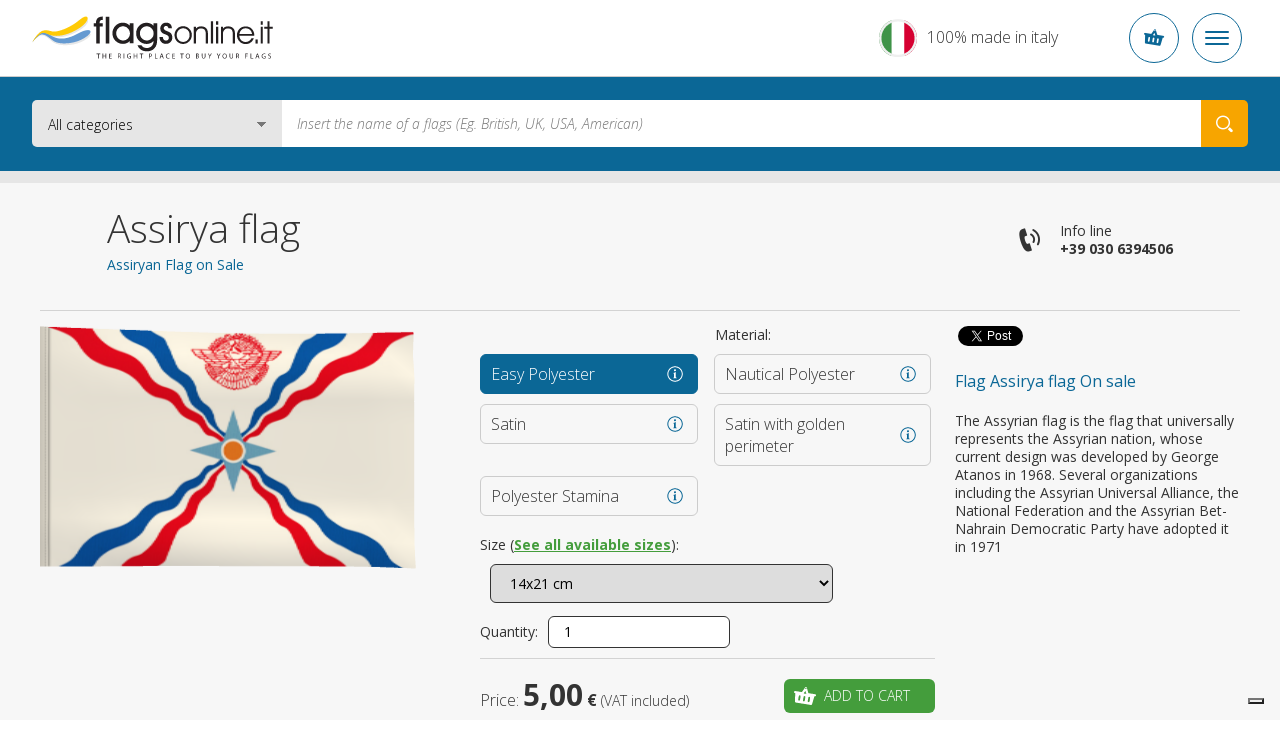

--- FILE ---
content_type: text/html; charset=UTF-8
request_url: https://www.flagsonline.it/assirya
body_size: 18843
content:
<!DOCTYPE html>
<html lang="en" data-lang="en">
<head><title>Assirya flag</title>
<meta name="description" content="The Assyrian flag is the flag that universally represents the Assyrian nation, whose current design was developed by George Atanos in 1968. Several organization" />
<meta charset="UTF-8" />
<meta name="viewport" content="width=device-width, initial-scale=1.0, maximum-scale=2.0" />
<meta name="facebook-domain-verification" content="razkag9fbuejng0g1nsm1wbpshju6d" />
<link href="https://www.flagsonline.it/css/v4/priority.css" rel="stylesheet" type="text/css" />
<link href="https://www.flagsonline.it/css/v4/style.css" rel="stylesheet" type="text/css" />
<link rel="stylesheet" href="https://cdn.jsdelivr.net/npm/bootstrap-icons@1.8.3/font/bootstrap-icons.css" />
<!--[if lt IE 9]>
<link href="https://www.flagsonline.it/css/ie8.css" rel=stylesheet type="text/css" />
<![endif]-->
<link rel="icon" href="https://www.flagsonline.it/favicon.ico" />
<link rel="canonical" href="https://www.flagsonline.it/assirya" /><link rel="alternate" href="https://www.flagsonline.it/assirya" hreflang="x-default" /><link rel="alternate" href="https://www.flagsonline.fr/drapeau-assyrie" hreflang="fr" /><link rel="alternate" href="https://www.bandiere.it/bandiera-assiria" hreflang="it" /><link rel="alternate" href="https://www.flagsonline.it/es/asiria" hreflang="es" />
<meta name="robots" content="https://www.flagsonline.it/robots.txt" />
<meta name="theme-color" content="#0B6796" />
<link rel="apple-touch-icon" sizes="57x57" href="/favicon/apple-icon-57x57.png" />
<link rel="apple-touch-icon" sizes="60x60" href="/favicon/apple-icon-60x60.png" />
<link rel="apple-touch-icon" sizes="72x72" href="/favicon/apple-icon-72x72.png" />
<link rel="apple-touch-icon" sizes="76x76" href="/favicon/apple-icon-76x76.png" />
<link rel="apple-touch-icon" sizes="114x114" href="/favicon/apple-icon-114x114.png" />
<link rel="apple-touch-icon" sizes="120x120" href="/favicon/apple-icon-120x120.png" />
<link rel="apple-touch-icon" sizes="144x144" href="/favicon/apple-icon-144x144.png" />
<link rel="apple-touch-icon" sizes="152x152" href="/favicon/apple-icon-152x152.png" />
<link rel="apple-touch-icon" sizes="180x180" href="/favicon/apple-icon-180x180.png" />
<link rel="icon" type="image/png" sizes="192x192" href="/favicon/android-icon-192x192.png" />
<link rel="icon" type="image/png" sizes="32x32" href="/favicon/favicon-32x32.png" />
<link rel="icon" type="image/png" sizes="96x96" href="/favicon/favicon-96x96.png" />
<link rel="icon" type="image/png" sizes="16x16" href="/favicon/favicon-16x16.png" />
<link rel="manifest" href="/favicon/manifest.json" />
<meta name="msapplication-TileColor" content="#ffffff" />
<meta name="msapplication-TileImage" content="/favicon/ms-icon-144x144.png" />
<meta name="theme-color" content="#ffffff" />
<meta property="og:type" content="product" />
<meta property="og:title" content="Assirya flag" />
<meta property="og:image" content="https://www.flagsonline.it/uploads/2016-6-6/1200-0/assirya.jpg" />
<meta property="og:description" content="The Assyrian flag is the flag that universally represents the Assyrian nation, whose current design was developed by George Atanos in 1968. Several organization" />
<meta property="og:url" content="https://www.flagsonline.it/assirya" />
<meta name="twitter:card" content="summary_large_image" />
<meta name="twitter:site" content="@BandiereInfo" />
<meta name="twitter:creator" content="@BandiereInfo" />
<meta name="twitter:title" content=" Assirya flag" />
<meta name="twitter:description" content="The Assyrian flag is the flag that universally represents the Assyrian nation, whose current design was developed by George Atanos in 1968. Several organization" />
<meta name="twitter:image" content="https://www.flagsonline.it/uploads/2016-6-6/1200-0/assirya.jpg" />
<!-- <span
id="data-cookie"
data-google=""
data-google_gtag=""
data-google_remarketing="AW-784047162"
data-yandex="37730540"
data-facebook="553191271537026"
data-googletag="GTM-KXHXRZS"
data-linkedin_id="3229481"
data-zandex_chat_id="?1AA9dpLmt9lF6n3ffZqo1bHuYOPmLr5p"
data-zandex_chat_lingua="en"
data-zandex_chat_setTitle="How may we help you?"
data-zandex_chat_setPosition=""
data-zandex_chat_setPositionMobile=""
data-zandex_chat_online="We are online, open the chat."
data-zandex_chat_offline="Do you have any question?"
data-debug="true"
></span> -->
<script>
var trackOutboundLink = function(url) {
ga('send', 'event', 'outbound', 'click', url, {
'transport': 'beacon',
'hitCallback': function(){document.location = url;}
});
}
</script>
<script>
if (!Array.prototype.findIndex) {
Object.defineProperty(Array.prototype, 'findIndex', {
value: function(predicate) {
// 1. Let O be ? ToObject(this value).
if (this == null) {
throw new TypeError('"this" is null or not defined');
}
var o = Object(this);
// 2. Let len be ? ToLength(? Get(O, "length")).
var len = o.length >>> 0;
// 3. If IsCallable(predicate) is false, throw a TypeError exception.
if (typeof predicate !== 'function') {
throw new TypeError('predicate must be a function');
}
// 4. If thisArg was supplied, let T be thisArg; else let T be undefined.
var thisArg = arguments[1];
// 5. Let k be 0.
var k = 0;
// 6. Repeat, while k < len
while (k < len) {
// a. Let Pk be ! ToString(k).
// b. Let kValue be ? Get(O, Pk).
// c. Let testResult be ToBoolean(? Call(predicate, T, « kValue, k, O »)).
// d. If testResult is true, return k.
var kValue = o[k];
if (predicate.call(thisArg, kValue, k, o)) {
return k;
}
// e. Increase k by 1.
k++;
}
// 7. Return -1.
return -1;
},
configurable: true,
writable: true
});
}
</script>
<script type="text/javascript">
window.dataLayer = window.dataLayer || [];
</script>
<!-- Google Tag Manager -->
<script>(function(w,d,s,l,i){w[l]=w[l]||[];w[l].push({'gtm.start':
new Date().getTime(),event:'gtm.js'});var f=d.getElementsByTagName(s)[0],
j=d.createElement(s),dl=l!='dataLayer'?'&l='+l:'';j.async=true;j.src=
'https://www.googletagmanager.com/gtm.js?id='+i+dl;f.parentNode.insertBefore(j,f);
})(window,document,'script','dataLayer','GTM-PMHW3DQ');</script>
<!-- End Google Tag Manager -->
<!-- <script type="text/javascript">
var _iub = _iub || [];
_iub.csConfiguration = {
"consentOnContinuedBrowsing":false,"countryDetection":true,"enableCcpa":true,"enableTcf":true,"floatingPreferencesButtonDisplay":false,
"googleAdditionalConsentMode":true,"invalidateConsentWithoutLog":true,"logLevel":"info","perPurposeConsent":true,
"siteId":2439644,"whitelabel":false,"cookiePolicyId":88987241,"lang":"en-GB",
"banner":{
"acceptButtonCaptionColor":"white","acceptButtonColor":"#0D5C7D","acceptButtonDisplay":true,"backgroundColor":"#ffffff",
"backgroundOverlay":true,"closeButtonDisplay":false,"customizeButtonCaptionColor":"white","customizeButtonColor":"#212121",
"customizeButtonDisplay":true,"explicitWithdrawal":true,"listPurposes":true,"position":"float-bottom-center",
"rejectButtonCaptionColor":"white","rejectButtonColor":"#0D5C7D","rejectButtonDisplay":true,"textColor":"#010101"
},
"callback": {
onPreferenceExpressedOrNotNeeded: function(preference) {
dataLayer.push({
iubenda_ccpa_opted_out: _iub.cs.api.isCcpaOptedOut()
});
if (!preference) {
dataLayer.push({
event: "iubenda_preference_not_needed"
});
} else {
if (preference.consent === true) {
dataLayer.push({
event: "iubenda_consent_given"
});
} else if (preference.consent === false) {
dataLayer.push({
event: "iubenda_consent_rejected"
});
} else if (preference.purposes) {
for (var purposeId in preference.purposes) {
if (preference.purposes[purposeId]) {
dataLayer.push({
event: "iubenda_consent_given_purpose_" + purposeId
});
}
}
}
}
}
}
};
</script>
<script type="text/javascript" src="//cdn.iubenda.com/cs/tcf/stub-v2.js"></script>
<script type="text/javascript" src="//cdn.iubenda.com/cs/tcf/safe-tcf-v2.js"></script>
<script type="text/javascript" src="//cdn.iubenda.com/cs/ccpa/stub.js"></script>
<script type="text/javascript" src="//cdn.iubenda.com/cs/iubenda_cs.js" charset="UTF-8" async></script> -->
<!--
<script type="text/javascript">
var _iub = _iub || [];
_iub.csConfiguration = {"countryDetection":true,"invalidateConsentWithoutLog":true,"consentOnContinuedBrowsing":false,"perPurposeConsent":true,"enableTcf":true,"googleAdditionalConsentMode":true,"whitelabel":false,"lang":"en","siteId":2439644,"logLevel":"info","floatingPreferencesButtonDisplay":false,"cookiePolicyId":88987241, "banner":{ "acceptButtonDisplay":true,"customizeButtonDisplay":true,"rejectButtonDisplay":true,"listPurposes":true,"explicitWithdrawal":true,"position":"float-bottom-center","backgroundOverlay":true,"acceptButtonColor":"#0086ad","acceptButtonCaptionColor":"white","customizeButtonColor":"#212121","customizeButtonCaptionColor":"white","rejectButtonColor":"#b7b7b7","rejectButtonCaptionColor":"white","textColor":"#010101","backgroundColor":"#ffffff" },
"callback": {
onPreferenceExpressedOrNotNeeded: function(preference) {
dataLayer.push({
iubenda_ccpa_opted_out: _iub.cs.api.isCcpaOptedOut()
});
if (!preference) {
dataLayer.push({
event: "iubenda_preference_not_needed"
});
} else {
if (preference.consent === true) {
dataLayer.push({
event: "iubenda_consent_given"
});
} else if (preference.consent === false) {
dataLayer.push({
event: "iubenda_consent_rejected"
});
} else if (preference.purposes) {
for (var purposeId in preference.purposes) {
if (preference.purposes[purposeId]) {
dataLayer.push({
event: "iubenda_consent_given_purpose_" + purposeId
});
}
}
}
}
}
}};
</script>
<script type="text/javascript" src="//cdn.iubenda.com/cs/tcf/stub-v2.js"></script>
<script type="text/javascript" src="//cdn.iubenda.com/cs/iubenda_cs.js" charset="UTF-8" async></script> -->
<script type="text/javascript">
dataLayer.push({
ecommerce: null
});
dataLayer.push({
event: "view_item",
ecommerce: {
currency: "EUR",
items: [
{
item_id: "TER -14x21-PL",
item_name: "Assirya flag",
index: 10140021,
item_variant: "14x21 - Easy Polyester",
price: 5.00                    },
{
item_id: "TER -70x100-PL",
item_name: "Assirya flag",
index: 10700100,
item_variant: "70x100 - Easy Polyester",
price: 13.00                    },
{
item_id: "TER -91x140-PL",
item_name: "Assirya flag",
index: 10910140,
item_variant: "91x140 - Easy Polyester",
price: 15.00                    },
{
item_id: "TER -20x30-PN",
item_name: "Assirya flag",
index: 20200030,
item_variant: "20x30 - Nautical Polyester",
price: 12.00                    },
{
item_id: "TER -30x45-PN",
item_name: "Assirya flag",
index: 20300045,
item_variant: "30x45 - Nautical Polyester",
price: 15.00                    },
{
item_id: "TER -40x60-PN",
item_name: "Assirya flag",
index: 20400060,
item_variant: "40x60 - Nautical Polyester",
price: 16.00                    },
{
item_id: "TER -50x75-PN",
item_name: "Assirya flag",
index: 20500075,
item_variant: "50x75 - Nautical Polyester",
price: 18.00                    },
{
item_id: "TER -70x100-PN",
item_name: "Assirya flag",
index: 20700100,
item_variant: "70x100 - Nautical Polyester",
price: 29.00                    },
{
item_id: "TER -80x120-PN",
item_name: "Assirya flag",
index: 20800120,
item_variant: "80x120 - Nautical Polyester",
price: 33.00                    },
{
item_id: "TER -100x150-PN",
item_name: "Assirya flag",
index: 21000150,
item_variant: "100x150 - Nautical Polyester",
price: 35.00                    },
{
item_id: "TER -120x180-PN",
item_name: "Assirya flag",
index: 21200180,
item_variant: "120x180 - Nautical Polyester",
price: 59.00                    },
{
item_id: "TER -150x225-PN",
item_name: "Assirya flag",
index: 21500225,
item_variant: "150x225 - Nautical Polyester",
price: 65.00                    },
{
item_id: "TER -200x300-PN",
item_name: "Assirya flag",
index: 22000300,
item_variant: "200x300 - Nautical Polyester",
price: 116.00                    },
{
item_id: "TER -300x450-PN",
item_name: "Assirya flag",
index: 23000450,
item_variant: "300x450 - Nautical Polyester",
price: 185.00                    },
{
item_id: "TER -400x600-PN",
item_name: "Assirya flag",
index: 24000600,
item_variant: "400x600 - Nautical Polyester",
price: 318.00                    },
{
item_id: "TER -70X100-RA",
item_name: "Assirya flag",
index: 30700100,
item_variant: "70X100 - Satin",
price: 45.00                    },
{
item_id: "TER -100X150-RA",
item_name: "Assirya flag",
index: 31000150,
item_variant: "100X150 - Satin",
price: 59.00                    },
{
item_id: "TER -120X180-RA",
item_name: "Assirya flag",
index: 31200180,
item_variant: "120X180 - Satin",
price: 75.00                    },
{
item_id: "TER -70X100-RF",
item_name: "Assirya flag",
index: 40700100,
item_variant: "70X100 - Satin with golden perimeter",
price: 59.00                    },
{
item_id: "TER -100X150-RF",
item_name: "Assirya flag",
index: 41000150,
item_variant: "100X150 - Satin with golden perimeter",
price: 75.00                    },
{
item_id: "TER -120X180-RF",
item_name: "Assirya flag",
index: 41200180,
item_variant: "120X180 - Satin with golden perimeter",
price: 89.00                    },
{
item_id: "TER -20x30-ST",
item_name: "Assirya flag",
index: 50200030,
item_variant: "20x30 - Polyester Stamina",
price: 29.00                    },
{
item_id: "TER -30x45-ST",
item_name: "Assirya flag",
index: 50300045,
item_variant: "30x45 - Polyester Stamina",
price: 39.00                    },
{
item_id: "TER -40x60-ST",
item_name: "Assirya flag",
index: 50400060,
item_variant: "40x60 - Polyester Stamina",
price: 45.00                    },
{
item_id: "TER -50x75-ST",
item_name: "Assirya flag",
index: 50500075,
item_variant: "50x75 - Polyester Stamina",
price: 49.00                    },
{
item_id: "TER -70x100-ST",
item_name: "Assirya flag",
index: 50700100,
item_variant: "70x100 - Polyester Stamina",
price: 55.00                    },
{
item_id: "TER -100x150-ST",
item_name: "Assirya flag",
index: 51000150,
item_variant: "100x150 - Polyester Stamina",
price: 75.00                    },
{
item_id: "TER -150x225-ST",
item_name: "Assirya flag",
index: 51500225,
item_variant: "150x225 - Polyester Stamina",
price: 130.00                    },
]
}
});
</script>
<style>.badge_google{
z-index:0 !important;
}
/*
.bg_green{background-color:#2C6228 !important; border:1px solid #FFF;}
*/
.bg_green {
background-color: #449d3c !important;
border: 1px solid #fff;
}
.bg_blue2{background-color:#0D5C7D !important;}
.menu_garanzie{background-color:#0D5C7D !important;}
/*
p a {text-decoration:underline;font-weight:bold;color:#2C6228;}
p a:hover {text-decoration:underline;font-weight:bold;color: red;}
*/
p a {
color: #449d3c;
font-weight: bold;
text-decoration: underline;
}
p a:hover {
color: #6ac362;
font-weight: bold;
text-decoration: underline;
}
p a.bg_green:hover,
p a.bg_blue2:hover,
p a.bg_blue:hover,
.bg_green a:hover,
.bg_blue a:hover {
color: #fff;
}
.c-menu__dropdown--content a {margin-top: 3px;}
.c-menu__dropdown--content a:hover {color:#0b6796}
.warning{
background: #5FA777;
padding:5px;
width:100%;
color:#FFF;
text-transform: uppercase;
text-align: center;
}
.warning_fr{
background: #0073e6;
}
.warning a{
color:#FFF;
}
.inevidenza{
border-radius:10px ;
background:#fff3bb;
padding:20px;
}
.blink_me {
animation: blinker 2s linear infinite;
}
@keyframes blinker {
50% {
opacity: 0.2;
}
}
.euro{
background-color: #009688;
color:#FFF;
padding:10px;
border-radius: 4px;
}
/*.c-container-old .det_bandiera .flag .flag_dx select.finitura {
float: left;
margin-left: 10px;
margin-top: 10px;
width: calc(100% - 144px);
}*/
.mh4{min-height:400px;}
.bannerapp {display:block; width:100%;}
.badge_google {
position: relative !important;
border: 1px solid #ccc !important;
text-align: left !important;
padding: 7px 15px 7px 15px !important;
background-color: #F7F7F7 !important;
margin-bottom: 20px !important;
box-shadow:none !important;
display: block !important;
width: calc(100% - 32px) !important;
overflow: hidden;
}
.banner-spalla{
min-height:305px;
}
.elenco_bandiere .ant_bandiera .btn {
margin: 10px 10px 10px 10px !important;
}
.banner_bandiere{display:flex; justify-content:space-between;}
.banner_bandiere .box_banner{padding:10px 4px;}
@media (min-width: 320px) and (max-width: 480px) {
#tab{display:none;}   
}
@media only screen and (max-width: 767px) {
.tab_formati .button.cell_formati>div {
display: block !important;
padding: 0 1rem;
}    
}
/*
.add-to-cart + .c-popup .c-popup__inner {
min-height: 250px;
}
*/
.title5a {
font-size: 16px;
line-height: 22px;
text-align: left;
font-weight: bold;
color:#0B6796;
}
h3 {
font-size: 16px;
line-height: 22px;
text-align: left;
font-weight: bold;
color:#0B6796;
}
h2 {
font-size: 16px;
line-height: 22px;
text-align: left;
font-weight: bold;
color:#0B6796;
}
.generic_text p {
font-size: 14px;
line-height: 18px;
}
.ml30{margin-left: 30px;}
.c-footer__quality__trustpilot {
align-items: flex-start;
display: flex;
flex-direction: column;
}
@media (max-width:575px) {
.trustpilot-widget iframe {
height: 42px !important;
}
}
@media (min-width:576px) {
.trustpilot-widget iframe {
max-height: 48px;
}
.c-footer__quality__trustpilot {
align-items: center;
/* max-width: 150px; */
width: calc(50% - 1.5rem);
}
.c-footer__quality__google {
width: calc(50% - 1.5rem);
}
}
/*
CSS for old newsletter form
#label_email { display: none;}
#label_privacy { display: none;}
#label_materiale_informativo { display: none;}
*/
</style></head>
<body class=" father-7 current-8371 paging-single lingua_en" data-siteurl="https://www.flagsonline.it/">
<noscript><iframe src="https://www.googletagmanager.com/ns.html?id=GTM-PMHW3DQ" height="0" width="0" style="display:none;visibility:hidden"></iframe></noscript>
<script type="application/ld+json">
{
"@context": "https://schema.org",
"@type": "BreadcrumbList",
"name": "Assirya flag",
"itemListElement": [{
"@type": "ListItem",
"position": 1,
"item": {
"@id": "https://www.flagsonline.it/",
"name": "Home"
}
},{
"@type": "ListItem",
"position": 2,
"item": {
"@id": "https://www.flagsonline.it/world-flags",
"name": "Complete Catalogue"
}},
{
"@type": "ListItem",
"position": 3,
"item": {
"@id": "https://www.flagsonline.it/world-historical-flags",
"name": "Rest of The World"
}
},
{
"@type": "ListItem",
"position": 4,
"item": {
"@id": "https://www.flagsonline.it/assirya",
"name": "Assirya flag"
}
}
]}
</script>
<div class="c-bg-menu js-bg-menu "></div>
<div class="c-header-mobile">
<div class="c-header-mobile__wrapper">
<a href="https://www.flagsonline.it/" title="Home"><img src="https://www.flagsonline.it/images/logo-flagsonline-en.svg" alt="Home" title="Home" class="c-header-mobile__logo"></a>
<div class="c-header-mobile__buttons">
<div class="c-header-mobile__slogan" >
<p>100% made in italy</p>
</div>
<div class="c-button-circle js-button-cart icon-cart">
</div>
<div class="c-button-circle c-button-menu js-button-menu">
<span></span>
<span></span>
<span></span>
</div>
</div>
</div>
</div>
<header class="c-header">
<div class="c-header__wrapper"><nav class="c-top">
<div class="c-top__inner">
<p class="c-top__slogan">Your favorite flags shop</p>
<div class="c-menu js-menu">
<div class="c-menu__button ">
<a href="https://www.flagsonline.it/" title="Flagsonline is flags for sale, where to buy your flags of the world">Home</a>
</div>
<div class="c-menu__button  is-active  ">
<a href="https://www.flagsonline.it/world-flags" title="World Flags, The largest online catalogue of flags for sale">Flags</a>
</div>
<div class="c-menu__button   ">
<a href="https://www.flagsonline.it/accessories" title="Accessories for your flags, buy accessories made in italy.">Accessories</a>
</div>
<div class="c-menu__button ">
<a href="https://www.flagsonline.it/personalized-flags" title="Personalized Flags">Personalized Flags</a>
</div>
<div class="c-menu__button">
<span>
The most sold
<i class="icon-arrow-down"></i>
</span>
<div class="c-menu__dropdown">
<a href="https://www.flagsonline.it/usa" title="USA Flag">USA Flag</a>
<a href="https://www.flagsonline.it/united-kingdom" title="UK Flag">UK Flag</a>
<a href="https://www.flagsonline.it/italy" title="Italy Flag">Italy Flag</a>
<a href="https://www.flagsonline.it/brazil" title="Brazil Flag">Brazil Flag</a>
<a href="https://www.flagsonline.it/cuba" title="Cuba Flag">Cuba Flag</a>
<a href="https://www.flagsonline.it/canada" title="Canada Flag">Canada Flag</a>
<a href="https://www.flagsonline.it/jersey" title="Jersey Flag">Jersey Flag</a>
<a href="https://www.flagsonline.it/venice" title="Venice Flag">Venice Flag</a>
<a href="https://www.flagsonline.it/uno" title="UNO Flag">UNO Flag</a>
<a href="https://www.flagsonline.it/rome" title="Rome Flag">Rome Flag</a>
<a href="https://www.flagsonline.it/senegal" title="Senegal Flag">Senegal Flag</a>
<a href="https://www.flagsonline.it/netherlands" title="Netherlands Flag">Netherlands Flag</a>
<a href="https://www.flagsonline.it/china" title="China Flag">China Flag</a>
</div>
</div>
</div>
</div>
<div class="c-top__inner">
<div class="c-login-button js-login-button">
<a href="https://www.flagsonline.it/login" title="Log in or create a new account" class="c-login-button__login c-login-button__button">
<div class="c-login-button__login__inner">
<span class="o-icon o-icon--borderless icon-user"></span>
Login
</div>
<span class="o-icon o-icon--borderless o-icon--xs icon-arrow-bottom"></span>
</a>
<div class="c-login-button__dropdown c-login-button__outmenu">
<div class="c-login-box">
<p class="o-heading o-heading--sm u-color--primary font-weight-bold">
Personal area access
</p>
<p class="font-weight-light">
Enter your credentials to log in
</p>
<form action="https://www.flagsonline.it/plugins/Users.Execute.php?action=login&l=en" method="POST" class="c-login-box__form">
<div class="c-input js-input">
<div class="c-input__inner">
<input type="email" name="username" class="c-input__input" id="email-login" required />
<span class="c-input__placeholder">Email</span>
</div>
</div>
<div class="c-input js-input">
<div class="c-input__inner">
<input type="password" name="password" class="c-input__input" id="password-login" required  />
<span class="c-input__placeholder">Password</span>
<div class="c-input__eye">
<span class="icon-eye"></span>
</div>
</div>
</div>
<input type="hidden" name="redirect" value="https://www.flagsonline.it/user-orders" />
<div class="c-login-box__submit d-flex align-items-center justify-content-between">
<button type="submit" class="c-button d-block c-button--secondary">
<span class="c-button__inner">Login</span>
</button>
<p class="c-login-box__password-forgot">
<a href="https://www.flagsonline.it/password-recovery" title="Forgot password?
">Forgot password?
</a>
</p>
</div>
</form>
<hr class="o-line c-login-box__separator" />
<div class="c-login-box__register d-flex flex-column align-items-start">
<p class="o-heading o-heading--sm font-weight-bold u-color--primary">
Is this your first order?
</p>
<a href="https://www.flagsonline.it/registration" title="Create a new flagsonline.it account" class="c-button w-100 mt-2 mr-0 c-button--primary c-button--hollow text-uppercase">
<span class="c-button__inner">Join us</span>
</a>
</div>
</div>
</div>
</div>
<div class="c-nav-lang js-nav-lang">
<div class="c-nav-lang__inner">
<span class="c-nav-lang__open o-icon o-icon--borderless o-icon--xs icon-arrow-bottom open_lang"></span>
<a href="https://www.flagsonline.it/" title="Flags online" class="en is-active">
<span>English</span>
</a>
<a href="https://www.bandiere.it/" title="Bandiere" class="it ">
<span>Italiano</span>
</a>
<a href="https://www.flagsonline.fr/" title="Drapeaux" class="fr ">
<span>Français</span>
</a>
<a href="https://www.flagsonline.it/es/" title="Banderas" class="es ">
<span>Español</span>
</a>
</div>
</div>
<div class="c-cart-button js-cart-button ">
<p class="c-cart-button__text">Cart</p>
<span class="c-cart-button__icon icon-cart"></span>
<p class="c-cart-button__price">0,00 €</p>
<p class="c-cart-button__n-flag">0</p>
</div>
</div>
</nav> <div class="c-header__inner">
<a href="https://www.flagsonline.it/" title="Flagsonline is flags for sale, where to buy your flags of the world"><img src="https://www.flagsonline.it/images/logo-flagsonline-en.svg" alt="Home" title="Home" class="c-header__logo"></a>
<form action="https://www.flagsonline.it/search" method="get" class="c-search">
<div class="c-search__select">
<select name="cataloghi">
<option value="1" selected>All categories
<option value="7" >World Flags Catalogue
<option value="33" >Table Flags Catalogue
<option value="91" >Flags accessories catalog
</select>
</div>
<input type="hidden" name="lingua" value="en">
<input type="text" name="chiave" placeholder="Insert the name of a flags (Eg. British, UK, USA, American)" value="">
<button type="submit" class="icon-search" aria-label="Search your Flag"></button>
</form>
<div class="c-made" >
<p class="o-heading o-heading--sm">100%</p>
<p>Made in Italy</p>
</div>
</div>
</div>
</header>
<div class="c-container-old mb-6">
<div class="c-breadcrumbs">
<div class="row no-gutters">
<div class="col-10 offset-1 c-breadcrumbs__wrapper">
<ul>
<li>
<a href="https://www.flagsonline.it/" title="Home">Flags On Line</a>
<li>
<a href="https://www.flagsonline.it/world-flags" title="All complete catalogue">All complete catalogue</a>
<li>
<a href="https://www.flagsonline.it/world-historical-flags" title="Flags that made the history of the World">World Historical flags</a>
<li>
<a href="https://www.flagsonline.it/assirya" title="Flag Assirya">Assirya flag</a>
</ul>
</div>
</div>
</div><div class="c-title">
<div class="row no-gutters">
<div class="col-10 offset-1 c-title__wrapper">
<div class="row no-gutters">
<div class="c-title__text col-lg-8 col-xxl-7 d-flex flex-column justify-content-center">
<h1 class="c-title__title">Assirya flag
</h1>
<h2 class="c-title__subtitle">Assiryan Flag on Sale
</h2>
</div>
<div class="c-title__info d-none d-lg-flex col-lg-4 col-xxl-5">
<div class="c-info-phone">
<span class="icon-phone o-icon o-icon--lg o-icon--borderless"></span>
<a href="tel:+390306394506" onclick="ga('send', 'event', 'telefonata', 'call', 'telefono'); javascript:ssxl('LINK=telefono');" title="Call" class="c-info-phone__inner">
<p>Info line</p>
<p class="font-weight-bold text-nowrap">+39 030 6394506</p>
</a>
</div>
</div>
</div>
</div>
</div>
</div><div class="det_bandiera bg_lightgrey  box4_4 col1th box-id-12">
<div class="inner">
<div class="txt">
<div style="clear: both"></div>
<div class="soccontent">
<script type="text/javascript" async>
(function(doc, script) {
var js,
fjs = doc.getElementsByTagName(script)[0],
frag = doc.createDocumentFragment(),
add = function(url, id) {
if (doc.getElementById(id)) {return;}
js = doc.createElement(script);
js.src = url;
id && (js.id = id);
frag.appendChild( js );
};
// Facebook SDK
add("//connect.facebook.net/en_US/all.js#xfbml=1&appId=171221373393332", "facebook-jssdk");
// Twitter SDK
add("//platform.twitter.com/widgets.js");
fjs.parentNode.insertBefore(frag, fjs);
}(document, "script"));
</script>
<div class="socdiv">
<div id="fb-root"></div>
<div class="fb-share-button" data-layout="button" data-size="small" data-mobile-iframe="true"><a class="fb-xfbml-parse-ignore" target="_blank">Share</a></div>
</div>
<div class="socdiv">
<a href="https://twitter.com/intent/tweet" class="twitter-share-button" data-text="" data-via="BandiereInfo" data-url="https://www.flagsonline.it/assirya">Tweet</a>
</div>
<div class="socdiv">
<script type='text/javascript' async>
(function() {
var s = document.createElement('SCRIPT'), s1 = document.getElementsByTagName('SCRIPT')[0];
s.type = 'text/javascript';
s.async = true;
s.src = 'https://platform.linkedin.com/in.js';
s1.parentNode.insertBefore(s, s1);
})();
</script>
<script type="IN/Share" data-url="https://www.flagsonline.it/assirya" data-counter="none"></script>
</div>
</div>
<div class="clear mb20"></div>
<p class="title5 mobileHide justify">Flag Assirya flag On sale</p>
<div class="desc_bandiera">The Assyrian flag is the flag that universally represents the Assyrian nation, whose current design was developed by George Atanos in 1968. Several organizations including the Assyrian Universal Alliance, the National Federation and the Assyrian Bet-Nahrain Democratic Party have adopted it in 1971
</div>
<span class="btn bg_out open_desc_bandiera">Read more</span>
</div>
<div class="flag">
<div class="flag_sx"><img src="https://www.flagsonline.it/uploads/2016-6-6/420-272/assirya.jpg"  alt="Flag Assirya" title="Flag Assirya" loading="lazy" />
</div>
<div class="flag_dx">
<div class="top_rating">
<p>Material:</p>
</div>
<div>
<div class="btn_flag btn_materiale" data-pagina="299">
<div class="btn_materiale_inner">
<p class="title5">Easy Polyester
<span>Ideal for Interiors</span></p>
</div>
<div class="mat_info mat_info_299 open_info"><a href="https://www.flagsonline.it/uploads/2018-10-11/poli-leggero - en.jpg" data-gallery="materiali_top" class="open_touch"></a></div>
</div>
<div class="btn_flag btn_materiale" data-pagina="298">
<div class="btn_materiale_inner">
<p class="title5">Nautical Polyester
<span>Ideal for Outdoor Environments</span></p>
</div>
<div class="mat_info mat_info_298 open_info"><a href="https://www.flagsonline.it/uploads/2018-10-11/poli-nautico - en.jpg" data-gallery="materiali_top" class="open_touch"></a></div>
</div>
<div class="btn_flag btn_materiale" data-pagina="301">
<div class="btn_materiale_inner">
<p class="title5">Satin
<span></span></p>
</div>
<div class="mat_info mat_info_301 open_info"><a href="https://www.flagsonline.it/uploads/2018-10-11/raso - en.jpg" data-gallery="materiali_top" class="open_touch"></a></div>
</div>
<div class="btn_flag btn_materiale" data-pagina="38008">
<div class="btn_materiale_inner">
<p class="title5">Satin with golden perimeter
<span>For ceremonies or diplomatic receptions</span></p>
</div>
<div class="mat_info mat_info_38008 open_info"><a href="https://www.flagsonline.it/uploads/2024-2-27/raso(1).jpg" data-gallery="materiali_top" class="open_touch"></a></div>
</div>
<div class="btn_flag btn_materiale" data-pagina="38946">
<div class="btn_materiale_inner">
<p class="title5">Polyester Stamina
<span>For Indoor and Outdoor Environments</span></p>
</div>
<div class="mat_info mat_info_38946 open_info"><a href="https://www.flagsonline.it/uploads/2018-10-11/stamina - en.jpg" data-gallery="materiali_top" class="open_touch"></a></div>
</div>
</div>
<div class="clear"></div>
<p class="mt20 etichetteSelect">Size (<a href="#tab" title="See all available sizes" class="vedi_tab">See all available sizes</a>): </p>
<select name="dimensione299" class="dimensione">
<option data-size="14x21" data-prezzo="5,00" data-prezzo-intero="5" value="701801" > 14x21 cm
<option data-size="70x100" data-prezzo="13,00" data-prezzo-intero="13" value="701802" > 70x100 cm
<option data-size="91x140" data-prezzo="15,00" data-prezzo-intero="15" value="701803" > 91x140 cm
</select>
<select name="dimensione298" class="dimensione">
<option data-size="20x30" data-prezzo="12,00" data-prezzo-intero="12" value="701804" > 20x30 cm
<option data-size="30x45" data-prezzo="15,00" data-prezzo-intero="15" value="701805" > 30x45 cm
<option data-size="40x60" data-prezzo="16,00" data-prezzo-intero="16" value="701806" > 40x60 cm
<option data-size="50x75" data-prezzo="18,00" data-prezzo-intero="18" value="701807" > 50x75 cm
<option data-size="70x100" data-prezzo="29,00" data-prezzo-intero="29.00001" value="701808" > 70x100 cm
<option data-size="80x120" data-prezzo="33,00" data-prezzo-intero="33" value="701809" > 80x120 cm
<option data-size="100x150" data-prezzo="35,00" data-prezzo-intero="34.99997" value="701810" selected> 100x150 cm
<option data-size="120x180" data-prezzo="59,00" data-prezzo-intero="59" value="701811" > 120x180 cm
<option data-size="150x225" data-prezzo="65,00" data-prezzo-intero="65" value="701813" > 150x225 cm
<option data-size="200x300" data-prezzo="116,00" data-prezzo-intero="116" value="701815" > 200x300 cm
<option data-size="300x450" data-prezzo="185,00" data-prezzo-intero="185" value="701817" > 300x450 cm
<option data-size="400x600" data-prezzo="318,00" data-prezzo-intero="318" value="701820" > 400x600 cm
</select>
<select name="dimensione301" class="dimensione">
<option data-size="70X100" data-prezzo="45,00" data-prezzo-intero="45" value="701835" > 70X100 cm
<option data-size="100X150" data-prezzo="59,00" data-prezzo-intero="59" value="701837" > 100X150 cm
<option data-size="120X180" data-prezzo="75,00" data-prezzo-intero="75" value="701839" > 120X180 cm
</select>
<select name="dimensione38008" class="dimensione">
<option data-size="70X100" data-prezzo="59,00" data-prezzo-intero="59" value="701841" > 70X100 cm
<option data-size="100X150" data-prezzo="75,00" data-prezzo-intero="75" value="701842" > 100X150 cm
<option data-size="120X180" data-prezzo="89,00" data-prezzo-intero="89" value="701844" > 120X180 cm
</select>
<select name="dimensione38946" class="dimensione">
<option data-size="20x30" data-prezzo="29,00" data-prezzo-intero="29" value="701822" > 20x30 cm
<option data-size="30x45" data-prezzo="39,00" data-prezzo-intero="39" value="701824" > 30x45 cm
<option data-size="40x60" data-prezzo="45,00" data-prezzo-intero="45" value="701826" > 40x60 cm
<option data-size="50x75" data-prezzo="49,00" data-prezzo-intero="49" value="701827" > 50x75 cm
<option data-size="70x100" data-prezzo="55,00" data-prezzo-intero="55" value="701830" > 70x100 cm
<option data-size="100x150" data-prezzo="75,00" data-prezzo-intero="75" value="701832" selected> 100x150 cm
<option data-size="150x225" data-prezzo="130,00" data-prezzo-intero="130" value="701833" > 150x225 cm
</select>
<form action="https://www.flagsonline.it/plugins/Ecommerce.Execute.php">
<div class="clear"></div>
<p class="mt20 etichetteSelect">Quantity: </p>
<div>
<input type="number" value="1" name="quantity" class="quantita" min="1" />
</div>
<div class="tot">
<div class="tot_left">
<p class="title5" style="padding-top: 15px;">
Price:
<span style="text-decoration:line-through; font-weight:bold; color:#cc0000;display:none;" class="inofferta"></span>
<span id="price" style="font-weight:bold; font-size:30px;"></span><strong> €</strong> <span id="percent" style="font-weight:bold;"></span> <span>(VAT included)</span></p>
</div>
<div class="tot_right">
<input type="hidden" name="action" value="add" />
<input type="hidden" name="l" value="en" />
<input type="hidden" name="pagina" value="" />
<button class="btn btn_big btn_icon icon_cart bg_green">Add to Cart</button>
<div class="clear"></div>
<p style="display:none;" class="coronavirus">A causa del coronavirus i corrieri non inviano oggetti sopra i 2 metri</p>
</div>
</div>
</form>
</div>
<div class="clear"></div>
<p class="title_galleryflag mt20"><strong>Standard finishes of our flags in nautical Polyester and Stamina </strong> (For different finishes, contact us)</p>
<div class="swiper-container js-carousel mt-2">
<div class="swiper-wrapper">
<a href="https://www.flagsonline.it/images/finitura1.jpg" title="finish detail of Assirya flag" class="swiper-slide c-card-label open_touch" data-gallery="finiture">
<span>finish detail of</span>
<img src="https://www.flagsonline.it/images/thumb_finitura1.jpg" alt="finish detail of Assirya flag" title="finish detail of Assirya flag" class="lazyload" />
</a>
<a href="https://www.flagsonline.it/images/finitura2.jpg" title="finish detail of Assirya flag" class="swiper-slide c-card-label open_touch" data-gallery="finiture">
<span>finish detail of</span>
<img src="https://www.flagsonline.it/images/thumb_finitura2.jpg" alt="finish detail of Assirya flag" title="finish detail of Assirya flag" class="lazyload" />
</a>
<a href="https://www.flagsonline.it/images/finitura3.jpg" title="finish detail of Assirya flag" class="swiper-slide c-card-label open_touch" data-gallery="finiture">
<span>finish detail of</span>
<img src="https://www.flagsonline.it/images/thumb_finitura3.jpg" alt="finish detail of Assirya flag" title="finish detail of Assirya flag" class="lazyload" />
</a>
<a href="https://www.flagsonline.it/images/finitura4.jpg" title="finish detail of Assirya flag" class="swiper-slide c-card-label open_touch" data-gallery="finiture">
<span>finish detail of</span>
<img src="https://www.flagsonline.it/images/thumb_finitura4.jpg" alt="finish detail of Assirya flag" title="finish detail of Assirya flag" class="lazyload" />
</a>
</div>
</div>
</div>
</div>
</div>
<script type="application/ld+json">
{
"@context": "https://schema.org",
"@type": "Product",
"image": "https://www.flagsonline.it/uploads/2016-6-6/420-272/assirya.jpg",
"name": "Assirya flag",
"description": "The Assyrian flag is the flag that universally represents the Assyrian nation, whose current design was developed by George Atanos in 1968. Several organization",
"mpn": "8371",
"sku": "Ass/fla/en",
"brand": {
"@type": "Thing",
"name": "Flagsonline.it"
},
"offers": {
"@type": "AggregateOffer",
"availability": "http://schema.org/InStock",
"priceCurrency": "EUR",
"highPrice": "318",
"lowPrice": "5",
"itemCondition": "https://schema.org/NewCondition",
"offers": [
{
"@type": "Offer",
"url": "https://www.flagsonline.it/assirya"
}
]
}
}
</script><div class=clear></div><div class="griglia inner"><div class="box  box1_4 col1th box-id-9">
<nav class="menu_laterale bg_lightgrey">
<p class="title5">Flags Catalogue</p>
<div class="box_menu "><a href="https://www.flagsonline.it/world-flags" title="All complete catalogue" class="category">Complete Catalogue</a>
</div>
<div class="box_menu ">
<span class="category plus nfigli_6">Countries</span>
<div class="submenu">
<a href="https://www.flagsonline.it/north-american-flags" title="North America" class="">North America</a>
<a href="https://www.flagsonline.it/south-america-flags" title="South America" class="">South America</a>
<a href="https://www.flagsonline.it/european-flags" title="European flags" class="">Europe</a>
<a href="https://www.flagsonline.it/african-flags" title="Africa Flags" class="">Africa</a>
<a href="https://www.flagsonline.it/asian-flags" title="Asia" class="">Asia</a>
<a href="https://www.flagsonline.it/oceanian-flags" title="Oceania" class="">Oceania</a>
</div>
</div>
<div class="box_menu ">
<span class="category plus nfigli_7">Regions & States</span>
<div class="submenu">
<a href="https://www.flagsonline.it/italian-regional-flags" title="Italian Regional Flags" class="">Italian Regional Flags</a>
<a href="https://www.flagsonline.it/usa-states-flags" title="Flags of USA States" class="">Flags of USA States</a>
<a href="https://www.flagsonline.it/french-regional-flags" title="French Regional Flags" class="">French Regional Flags</a>
<a href="https://www.flagsonline.it/regional-spanish-flags" title="Spanish regions Flags" class="">Spanish regions Flags</a>
<a href="https://www.flagsonline.it/autrian-states-flags" title="Austrian States Flags" class="">Austrian States Flags</a>
<a href="https://www.flagsonline.it/regional-german-flags" title="German Regional Flags" class="">German Regional Flags</a>
<a href="https://www.flagsonline.it/world-regional-flags" title="World Regional Flags" class="">World Regional Flags</a>
</div>
</div>
<div class="box_menu ">
<span class="category plus nfigli_7">Cantons & Provinces</span>
<div class="submenu">
<a href="https://www.flagsonline.it/italian-provinces-flags" title="Italian Provinces Flags" class="">Italian Provinces Flags</a>
<a href="https://www.flagsonline.it/swiss-cantons-flags" title="Switzerland Cantonal Flags" class="">Switzerland Cantonal Flags</a>
<a href="https://www.flagsonline.it/english-counties" title="English Counties" class="">English Counties</a>
<a href="https://www.flagsonline.it/world-provinces-flags" title="World Provinces Flags" class="">World Provinces Flags</a>
<a href="https://www.flagsonline.it/british-overseas-territories" title="British overseas territories" class="">British overseas territories</a>
<a href="https://www.flagsonline.it/drapeaux-dom-tom-francais" title="Overseas France " class="">Overseas France </a>
<a href="https://www.flagsonline.it/spanish-provinces-flags" title="Spanish Provinces Flags" class="">Spanish Provinces Flags</a>
</div>
</div>
<div class="box_menu ">
<span class="category plus nfigli_4">Cities</span>
<div class="submenu">
<a href="https://www.flagsonline.it/french-flags" title="French cities Flags" class="">French Cities</a>
<a href="https://www.flagsonline.it/spanish-cities-flags" title="Spanish cities flags" class="">Spanish cities</a>
<a href="https://www.flagsonline.it/italian-cities-flags" title="Italian cities flags" class="">Italian Cities</a>
<a href="https://www.flagsonline.it/world-cities-flags" title="World Cities" class="">World Cities</a>
</div>
</div>
<div class="box_menu ">
<span class="category plus nfigli_6">Nautical Flags</span>
<div class="submenu">
<a href="https://www.flagsonline.it/naval-military-merchant-flags" title="Naval & Navy Flags" class="">Naval & Navy Flags</a>
<a href="https://www.flagsonline.it/international-code-flags" title="International Code Flags" class="">International Code Flags</a>
<a href="https://www.flagsonline.it/dressing-ships" title="Dressing ships" class="">Dressing ships</a>
<a href="https://www.flagsonline.it/beach-flags" title="Beach Flags" class="">Beach Flags</a>
<a href="https://www.flagsonline.it/courtesy-flags" title="Courtesy flags" class="">Courtesy Flags</a>
<a href="#" title="Burgees" class="">Burgees</a>
</div>
</div>
<div class="box_menu ">
<span class="category plus nfigli_6">Sport Flags</span>
<div class="submenu">
<a href="https://www.flagsonline.it/italian-football-flags" title="Italian Football Flags" class="">Italian Football Flags</a>
<a href="https://www.flagsonline.it/world-football-flags" title="World Football Flags" class="">World Football Flags</a>
<a href="https://www.flagsonline.it/historic-football-flags" title="Historic Football Flags" class="">Historic Football Flags</a>
<a href="https://www.flagsonline.it/car-racing-flags" title="Car Racing Flags" class="">Racing Flags</a>
<a href="https://www.flagsonline.it/copy-sport-flags800113209" title="Rugby World Cup 2023" class="">Various Sports Flags</a>
<a href="https://www.flagsonline.it/sport-flags" title="Sport Flags " class="">Various Sports Flags</a>
</div>
</div>
<div class="box_menu "><a href="https://www.flagsonline.it/personalized-flags" title="Personalizzate" class="category">Personalized Flags</a>
</div>
<div class="box_menu "><a href="https://www.flagsonline.it/teardrop-wind-flags" title="Teardrop and Wind Flags " class="category">Wind Flags and Teardrop Flags</a>
</div>
<div class="box_menu "><a href="https://www.flagsonline.it/personalised-pennants" title="Personalized Pennants" class="category">Personalized Pennants</a>
</div>
<div class="box_menu "><a href="https://www.flagsonline.it/windsock" title="Windsocks" class="category">Windsocks</a>
</div>
<div class="box_menu ">
<span class="category plus nfigli_5">Historic Flags</span>
<div class="submenu">
<a href="https://www.flagsonline.it/historic-american-flags" title="Historic American Flags" class="">American</a>
<a href="https://www.flagsonline.it/historic-flags-of-great-britain" title="British" class="">British</a>
<a href="https://www.flagsonline.it/historical-french-flags" title="historical French flags" class="">French</a>
<a href="https://www.flagsonline.it/historical-italian-flags" title="Historical Italian flags" class="">Italian</a>
<a href="https://www.flagsonline.it/world-historical-flags" title="Flags that made the history of the World" class="">Rest of The World</a>
</div>
</div>
<div class="box_menu "><a href="https://www.flagsonline.it/flags-of-the-pirates" title="Pirate flags" class="category">Pirates</a>
</div>
<div class="box_menu ">
<span class="category plus nfigli_6">Various</span>
<div class="submenu">
<a href="https://www.flagsonline.it/advertising-flags-banners" title="Advertising Flags" class="">Advertising Flags</a>
<a href="https://www.flagsonline.it/embassies-consulates-diplomatic-flags" title="Diplomatic Flags" class="">Diplomatic Flags</a>
<a href="https://www.flagsonline.it/international-organizations-flags" title="International Organizations Flags" class="">International Organizations Flags</a>
<a href="https://www.flagsonline.it/religious-flag-sholidays-and-events-flags" title="Religious Flags" class="">Religious Flags</a>
<a href="https://www.flagsonline.it/ethnic-indigenous-flags" title="Ethnic and Indigenous Flags" class="">Ethnic and Indigenous Flags</a>
<a href="https://www.flagsonline.it/christmas-flags" title="Christmas Flags" class="">Christmas</a>
</div>
</div>
<div class="box_menu ">
<span class="category plus nfigli_2">Table Flags</span>
<div class="submenu">
<a href="https://www.flagsonline.it/desktop-table-flags" title="Table Flags and Desktop Flags" class="">Table Flags and Desktop Flags</a>
<a href="https://www.flagsonline.it/accessories-table-flags" title="Table Flags accessories" class="">Table Flags accessories</a>
</div>
</div>
<div class="box_menu ">
<span class="category plus">Categories of usage</span>
<div class="submenu">
<a href="https://www.flagsonline.it/regulation-wind-flag" title="Regulation wind flags">Regulation wind flags</a>
<a href="https://www.flagsonline.it/advertising-flags" title="Advertising flags ">Flags for Advertising</a>
<a href="https://www.flagsonline.it/flag-wavers-flags" title="Flag Wavers Flag">Flags for Wavers Flag</a>
<a href="https://www.flagsonline.it/boats-flags" title="Flags fot boats and sailing clubs">Flags for Boats</a>
<a href="https://www.flagsonline.it/hotels-campingsites-flags" title="Flags for Hotels and campings">Flags for Hotels</a>
<a href="https://www.flagsonline.it/events-fairs-festivals-flags" title="Flags for Events and Festivals">Flags for Events</a>
<a href="https://www.flagsonline.it/bicycles-motorcycles-flags" title="Flags for motorcycles and bicycles">Flags for Bicycles</a>
<a href="https://www.flagsonline.it/showrooms-cars-exhibition-flags" title="Flags for car showrooms  and cars exhibitions ">Flags for Cars Exhibitions </a>
<a href="https://www.flagsonline.it/shops-flags" title="Flags for Shops">Flags for Shops</a>
<a href="https://www.flagsonline.it/palio-flags" title="Flags the Palio">Flags for the Palio</a>
<a href="https://www.flagsonline.it/religious-events-flags" title="Flags for religious events">Flags for Religious Events</a>
<a href="https://www.flagsonline.it/public-administration-flags" title="Flags for public administratrion">Flags for Public Entities</a>
<a href="https://www.flagsonline.it/embassies-consulates-flags" title="Flags for embassies and diplomatic corps">Flags for Embassies </a>
<a href="https://www.flagsonline.it/natural-parks-flags" title="Flags for nature preserves and natural parks">Flags for Natural Parks</a>
<a href="https://www.flagsonline.it/music-groups-flags" title="Flags for music groups and musicians">Flags for Music Groups </a>
<a href="https://www.flagsonline.it/children-flags" title="Flags for children ">Flags for Children </a>
<a href="https://www.flagsonline.it/birthday-parties-flags" title="Flags for birthday parties">Flags for Birthday Parties</a>
</div>
</div>
<div class="box_menu ">
<span class="category plus">Flags Galateo</span>
<div class="submenu">
<a href="https://www.flagsonline.it/flag" title=" flag, definitions for a flag">The Flag</a>
<a href="https://www.flagsonline.it/flags-glossary" title="The  Glossary about flags">The  Glossary about flags</a>
<a href="https://www.flagsonline.it/how-to-display-your-flags" title="How to display the flags">How to display the flags</a>
<a href="https://www.flagsonline.it/flag-sizing-information-chart" title="The sizes of the flags">The sizes of the flags</a>
</div>
</div>
</nav>
<div class="box_garanzie">
<div class="banner bg_grey">
<p class="title3">Delivery costs</p><p>Find out our delivery costs worldwide.</p>
<a href="https://www.flagsonline.it/delivery-costs#4" title="Delivery costs" class="btn bg_white">More</a>
</div>
<div class="banner bg_blue2">
<p class="title3">Contact us</p>
<p>If you encounter any error or you have any problem purchasing our flags please contact us:  by email: info@flagsonline.it by phone: +39 0306394506  from 9.00 AM to 18.00 PM CET</p>
<a href="https://www.flagsonline.it/contacts" title="Contact us" class="btn bg_blue">More</a>
</div>
<div class="banner bg_blue2">
<p class="title3">Guarantees of Purchase</p>
<p></p>
<a href="https://www.flagsonline.it/guarantees-of-purchase" title="Guarantees" class="btn bg_blue">More</a>
</div>
</nav>
</div>
</div>
<div class="box  box3_4 col2th box-id-13">
<div class="swiper-container js-carousel2 mt-2" id="tab">
<div class="swiper-wrapper">
<div class="swiper-slide c-card-hollow">
<div>
<p class="c-card-hollow__title">Own Production</p>
<p>Closely attention to every detail</p>
</div>
</div>
<div class="swiper-slide c-card-hollow">
<div>
<p class="c-card-hollow__title">Fast</p>
<p>order taking charge</p>
</div>
</div>
<div class="swiper-slide c-card-hollow">
<div>
<p class="c-card-hollow__title">Withdrawal</p>
<p>in 14 days after receipt</p>
</div>
</div>
<div class="swiper-slide c-card-hollow">
<div>
<p class="c-card-hollow__title">Skill</p>
<p>Online since 2001</p>
</div>
</div>
</div>
</div>
<div class="mt20">
<p class="title5 floatInfo">Flag material <strong>Easy Polyester</strong></p>
<div class="open_info">
<a href="https://www.flagsonline.it/uploads/2018-10-11/poli-leggero - en.jpg" class="pop_info open_touch" data-gallery="materiali_cont"><div class="mat_infoBt mat_info_8371" ></div></a>
</div>
</div>
<div class="clear"></div>
<div class="tab_formati det_bandiere">
<div class="row intestazione bg_grey">
<div class="cell_formati flag"><p>Flag Format</p></div>
<div class="cell_formati prezzo"><p>Price</p></div>
<div class="cell_formati button"></div>
<div class="clear"></div>
</div>
<div class=row id=pagina701801>
<div class="cell_formati flag">
<div>
<span class=btn_utilizzo data-id=></span>
<p><strong>14x21 cm</strong></p><p>Easy Polyester</p>
</div>
</div>
<div class="cell_formati prezzo">
<div>
<span>Price:</span>
<p class=title5>
<strong> 5,00 €</strong>
</p>
(VAT included)</div>
</div>
<div class="cell_formati button">
<div>
<form action="https://www.flagsonline.it/plugins/Ecommerce.Execute.php?action=add&pagina=701801&l=en" method="post">
<button class="btn btn_big btn_icon icon_cart bg_green">Add</button>
</form>
</div>
</div>
<div class="clear"></div>
</div>
<div class=row id=pagina701802>
<div class="cell_formati flag">
<div>
<span class=btn_utilizzo data-id=></span>
<p><strong>70x100 cm</strong></p><p>Easy Polyester</p>
</div>
</div>
<div class="cell_formati prezzo">
<div>
<span>Price:</span>
<p class=title5>
<strong> 13,00 €</strong>
</p>
(VAT included)</div>
</div>
<div class="cell_formati button">
<div>
<form action="https://www.flagsonline.it/plugins/Ecommerce.Execute.php?action=add&pagina=701802&l=en" method="post">
<button class="btn btn_big btn_icon icon_cart bg_green">Add</button>
</form>
</div>
</div>
<div class="clear"></div>
</div>
<div class=row id=pagina701803>
<div class="cell_formati flag">
<div>
<span class=btn_utilizzo data-id=305></span>
<p><strong>91x140 cm</strong></p><p>Easy Polyester</p>
</div>
</div>
<div class="cell_formati prezzo">
<div>
<span>Price:</span>
<p class=title5>
<strong> 15,00 €</strong>
</p>
(VAT included)</div>
</div>
<div class="cell_formati button">
<div>
<form action="https://www.flagsonline.it/plugins/Ecommerce.Execute.php?action=add&pagina=701803&l=en" method="post">
<button class="btn btn_big btn_icon icon_cart bg_green">Add</button>
</form>
</div>
</div>
<div class="clear"></div>
</div>
</div>
<div class="mt20">
<p class="title5 floatInfo">Flag material <strong>Nautical Polyester</strong></p>
<div class="open_info">
<a href="https://www.flagsonline.it/uploads/2018-10-11/poli-nautico - en.jpg" class="pop_info open_touch" data-gallery="materiali_cont"><div class="mat_infoBt mat_info_8371" ></div></a>
</div>
</div>
<div class="clear"></div>
<div class="tab_formati det_bandiere">
<div class="row intestazione bg_grey">
<div class="cell_formati flag"><p>Flag Format</p></div>
<div class="cell_formati prezzo"><p>Price</p></div>
<div class="cell_formati button"></div>
<div class="clear"></div>
</div>
<div class=row id=pagina701804>
<div class="cell_formati flag">
<div>
<span class=btn_utilizzo data-id=306></span>
<p><strong>20x30 cm</strong></p><p>Nautical Polyester</p>
</div>
</div>
<div class="cell_formati prezzo">
<div>
<span>Price:</span>
<p class=title5>
<strong> 12,00 €</strong>
</p>
(VAT included)</div>
</div>
<div class="cell_formati button">
<div>
<form action="https://www.flagsonline.it/plugins/Ecommerce.Execute.php?action=add&pagina=701804&l=en" method="post">
<button class="btn btn_big btn_icon icon_cart bg_green">Add</button>
</form>
</div>
</div>
<div class="clear"></div>
</div>
<div class=row id=pagina701805>
<div class="cell_formati flag">
<div>
<span class=btn_utilizzo data-id=307></span>
<p><strong>30x45 cm</strong></p><p>Nautical Polyester</p>
</div>
</div>
<div class="cell_formati prezzo">
<div>
<span>Price:</span>
<p class=title5>
<strong> 15,00 €</strong>
</p>
(VAT included)</div>
</div>
<div class="cell_formati button">
<div>
<form action="https://www.flagsonline.it/plugins/Ecommerce.Execute.php?action=add&pagina=701805&l=en" method="post">
<button class="btn btn_big btn_icon icon_cart bg_green">Add</button>
</form>
</div>
</div>
<div class="clear"></div>
</div>
<div class=row id=pagina701806>
<div class="cell_formati flag">
<div>
<span class=btn_utilizzo data-id=45303></span>
<p><strong>40x60 cm</strong></p><p>Nautical Polyester</p>
</div>
</div>
<div class="cell_formati prezzo">
<div>
<span>Price:</span>
<p class=title5>
<strong> 16,00 €</strong>
</p>
(VAT included)</div>
</div>
<div class="cell_formati button">
<div>
<form action="https://www.flagsonline.it/plugins/Ecommerce.Execute.php?action=add&pagina=701806&l=en" method="post">
<button class="btn btn_big btn_icon icon_cart bg_green">Add</button>
</form>
</div>
</div>
<div class="clear"></div>
</div>
<div class=row id=pagina701807>
<div class="cell_formati flag">
<div>
<span class=btn_utilizzo data-id=292339></span>
<p><strong>50x75 cm</strong></p><p>Nautical Polyester</p>
</div>
</div>
<div class="cell_formati prezzo">
<div>
<span>Price:</span>
<p class=title5>
<strong> 18,00 €</strong>
</p>
(VAT included)</div>
</div>
<div class="cell_formati button">
<div>
<form action="https://www.flagsonline.it/plugins/Ecommerce.Execute.php?action=add&pagina=701807&l=en" method="post">
<button class="btn btn_big btn_icon icon_cart bg_green">Add</button>
</form>
</div>
</div>
<div class="clear"></div>
</div>
<div class=row id=pagina701808>
<div class="cell_formati flag">
<div>
<span class=btn_utilizzo data-id=308></span>
<p><strong>70x100 cm</strong></p><p>Nautical Polyester</p>
</div>
</div>
<div class="cell_formati prezzo">
<div>
<span>Price:</span>
<p class=title5>
<strong> 29,00 €</strong>
</p>
(VAT included)</div>
</div>
<div class="cell_formati button">
<div>
<form action="https://www.flagsonline.it/plugins/Ecommerce.Execute.php?action=add&pagina=701808&l=en" method="post">
<button class="btn btn_big btn_icon icon_cart bg_green">Add</button>
</form>
</div>
</div>
<div class="clear"></div>
</div>
<div class=row id=pagina701809>
<div class="cell_formati flag">
<div>
<span class=btn_utilizzo data-id=></span>
<p><strong>80x120 cm</strong></p><p>Nautical Polyester</p>
</div>
</div>
<div class="cell_formati prezzo">
<div>
<span>Price:</span>
<p class=title5>
<strong> 33,00 €</strong>
</p>
(VAT included)</div>
</div>
<div class="cell_formati button">
<div>
<form action="https://www.flagsonline.it/plugins/Ecommerce.Execute.php?action=add&pagina=701809&l=en" method="post">
<button class="btn btn_big btn_icon icon_cart bg_green">Add</button>
</form>
</div>
</div>
<div class="clear"></div>
</div>
<div class=row id=pagina701810>
<div class="cell_formati flag">
<div>
<span class=btn_utilizzo data-id=309></span>
<p><strong>100x150 cm</strong></p><p>Nautical Polyester</p>
</div>
</div>
<div class="cell_formati prezzo">
<div>
<span>Price:</span>
<p class=title5>
<strong> 35,00 €</strong>
</p>
(VAT included)</div>
</div>
<div class="cell_formati button">
<div>
<form action="https://www.flagsonline.it/plugins/Ecommerce.Execute.php?action=add&pagina=701810&l=en" method="post">
<button class="btn btn_big btn_icon icon_cart bg_green">Add</button>
</form>
</div>
</div>
<div class="clear"></div>
</div>
<div class=row id=pagina701811>
<div class="cell_formati flag">
<div>
<span class=btn_utilizzo data-id=></span>
<p><strong>120x180 cm</strong></p><p>Nautical Polyester</p>
</div>
</div>
<div class="cell_formati prezzo">
<div>
<span>Price:</span>
<p class=title5>
<strong> 59,00 €</strong>
</p>
(VAT included)</div>
</div>
<div class="cell_formati button">
<div>
<form action="https://www.flagsonline.it/plugins/Ecommerce.Execute.php?action=add&pagina=701811&l=en" method="post">
<button class="btn btn_big btn_icon icon_cart bg_green">Add</button>
</form>
</div>
</div>
<div class="clear"></div>
</div>
<div class=row id=pagina701813>
<div class="cell_formati flag">
<div>
<span class=btn_utilizzo data-id=310></span>
<p><strong>150x225 cm</strong></p><p>Nautical Polyester</p>
</div>
</div>
<div class="cell_formati prezzo">
<div>
<span>Price:</span>
<p class=title5>
<strong> 65,00 €</strong>
</p>
(VAT included)</div>
</div>
<div class="cell_formati button">
<div>
<form action="https://www.flagsonline.it/plugins/Ecommerce.Execute.php?action=add&pagina=701813&l=en" method="post">
<button class="btn btn_big btn_icon icon_cart bg_green">Add</button>
</form>
</div>
</div>
<div class="clear"></div>
</div>
<div class=row id=pagina701815>
<div class="cell_formati flag">
<div>
<span class=btn_utilizzo data-id=311></span>
<p><strong>200x300 cm</strong></p><p>Nautical Polyester</p>
</div>
</div>
<div class="cell_formati prezzo">
<div>
<span>Price:</span>
<p class=title5>
<strong> 116,00 €</strong>
</p>
(VAT included)</div>
</div>
<div class="cell_formati button">
<div>
<form action="https://www.flagsonline.it/plugins/Ecommerce.Execute.php?action=add&pagina=701815&l=en" method="post">
<button class="btn btn_big btn_icon icon_cart bg_green">Add</button>
</form>
</div>
</div>
<div class="clear"></div>
</div>
<div class=row id=pagina701817>
<div class="cell_formati flag">
<div>
<span class=btn_utilizzo data-id=312></span>
<p><strong>300x450 cm</strong></p><p>Nautical Polyester</p>
</div>
</div>
<div class="cell_formati prezzo">
<div>
<span>Price:</span>
<p class=title5>
<strong> 185,00 €</strong>
</p>
(VAT included)</div>
</div>
<div class="cell_formati button">
<div>
<form action="https://www.flagsonline.it/plugins/Ecommerce.Execute.php?action=add&pagina=701817&l=en" method="post">
<button class="btn btn_big btn_icon icon_cart bg_green">Add</button>
</form>
</div>
</div>
<div class="clear"></div>
</div>
<div class=row id=pagina701820>
<div class="cell_formati flag">
<div>
<span class=btn_utilizzo data-id=313></span>
<p><strong>400x600 cm</strong></p><p>Nautical Polyester</p>
</div>
</div>
<div class="cell_formati prezzo">
<div>
<span>Price:</span>
<p class=title5>
<strong> 318,00 €</strong>
</p>
(VAT included)</div>
</div>
<div class="cell_formati button">
<div>
<form action="https://www.flagsonline.it/plugins/Ecommerce.Execute.php?action=add&pagina=701820&l=en" method="post">
<button class="btn btn_big btn_icon icon_cart bg_green">Add</button>
</form>
</div>
</div>
<div class="clear"></div>
</div>
</div>
<div class="mt20">
<p class="title5 floatInfo">Flag material <strong>Satin</strong></p>
<div class="open_info">
<a href="https://www.flagsonline.it/uploads/2018-10-11/raso - en.jpg" class="pop_info open_touch" data-gallery="materiali_cont"><div class="mat_infoBt mat_info_8371" ></div></a>
</div>
</div>
<div class="clear"></div>
<div class="tab_formati det_bandiere">
<div class="row intestazione bg_grey">
<div class="cell_formati flag"><p>Flag Format</p></div>
<div class="cell_formati prezzo"><p>Price</p></div>
<div class="cell_formati button"></div>
<div class="clear"></div>
</div>
<div class=row id=pagina701835>
<div class="cell_formati flag">
<div>
<span class=btn_utilizzo data-id=></span>
<p><strong>70X100 cm</strong></p><p>Satin</p>
</div>
</div>
<div class="cell_formati prezzo">
<div>
<span>Price:</span>
<p class=title5>
<strong> 45,00 €</strong>
</p>
(VAT included)</div>
</div>
<div class="cell_formati button">
<div>
<form action="https://www.flagsonline.it/plugins/Ecommerce.Execute.php?action=add&pagina=701835&l=en" method="post">
<button class="btn btn_big btn_icon icon_cart bg_green">Add</button>
</form>
</div>
</div>
<div class="clear"></div>
</div>
<div class=row id=pagina701837>
<div class="cell_formati flag">
<div>
<span class=btn_utilizzo data-id=></span>
<p><strong>100X150 cm</strong></p><p>Satin</p>
</div>
</div>
<div class="cell_formati prezzo">
<div>
<span>Price:</span>
<p class=title5>
<strong> 59,00 €</strong>
</p>
(VAT included)</div>
</div>
<div class="cell_formati button">
<div>
<form action="https://www.flagsonline.it/plugins/Ecommerce.Execute.php?action=add&pagina=701837&l=en" method="post">
<button class="btn btn_big btn_icon icon_cart bg_green">Add</button>
</form>
</div>
</div>
<div class="clear"></div>
</div>
<div class=row id=pagina701839>
<div class="cell_formati flag">
<div>
<span class=btn_utilizzo data-id=></span>
<p><strong>120X180 cm</strong></p><p>Satin</p>
</div>
</div>
<div class="cell_formati prezzo">
<div>
<span>Price:</span>
<p class=title5>
<strong> 75,00 €</strong>
</p>
(VAT included)</div>
</div>
<div class="cell_formati button">
<div>
<form action="https://www.flagsonline.it/plugins/Ecommerce.Execute.php?action=add&pagina=701839&l=en" method="post">
<button class="btn btn_big btn_icon icon_cart bg_green">Add</button>
</form>
</div>
</div>
<div class="clear"></div>
</div>
</div>
<div class="mt20">
<p class="title5 floatInfo">Flag material <strong>Satin with golden perimeter</strong></p>
<div class="open_info">
<a href="https://www.flagsonline.it/uploads/2018-10-11/raso - en.jpg" class="pop_info open_touch" data-gallery="materiali_cont"><div class="mat_infoBt mat_info_8371" ></div></a>
</div>
</div>
<div class="clear"></div>
<div class="tab_formati det_bandiere">
<div class="row intestazione bg_grey">
<div class="cell_formati flag"><p>Flag Format</p></div>
<div class="cell_formati prezzo"><p>Price</p></div>
<div class="cell_formati button"></div>
<div class="clear"></div>
</div>
<div class=row id=pagina701841>
<div class="cell_formati flag">
<div>
<span class=btn_utilizzo data-id=></span>
<p><strong>70X100 cm</strong></p><p>Satin with golden perimeter</p>
</div>
</div>
<div class="cell_formati prezzo">
<div>
<span>Price:</span>
<p class=title5>
<strong> 59,00 €</strong>
</p>
(VAT included)</div>
</div>
<div class="cell_formati button">
<div>
<form action="https://www.flagsonline.it/plugins/Ecommerce.Execute.php?action=add&pagina=701841&l=en" method="post">
<button class="btn btn_big btn_icon icon_cart bg_green">Add</button>
</form>
</div>
</div>
<div class="clear"></div>
</div>
<div class=row id=pagina701842>
<div class="cell_formati flag">
<div>
<span class=btn_utilizzo data-id=></span>
<p><strong>100X150 cm</strong></p><p>Satin with golden perimeter</p>
</div>
</div>
<div class="cell_formati prezzo">
<div>
<span>Price:</span>
<p class=title5>
<strong> 75,00 €</strong>
</p>
(VAT included)</div>
</div>
<div class="cell_formati button">
<div>
<form action="https://www.flagsonline.it/plugins/Ecommerce.Execute.php?action=add&pagina=701842&l=en" method="post">
<button class="btn btn_big btn_icon icon_cart bg_green">Add</button>
</form>
</div>
</div>
<div class="clear"></div>
</div>
<div class=row id=pagina701844>
<div class="cell_formati flag">
<div>
<span class=btn_utilizzo data-id=></span>
<p><strong>120X180 cm</strong></p><p>Satin with golden perimeter</p>
</div>
</div>
<div class="cell_formati prezzo">
<div>
<span>Price:</span>
<p class=title5>
<strong> 89,00 €</strong>
</p>
(VAT included)</div>
</div>
<div class="cell_formati button">
<div>
<form action="https://www.flagsonline.it/plugins/Ecommerce.Execute.php?action=add&pagina=701844&l=en" method="post">
<button class="btn btn_big btn_icon icon_cart bg_green">Add</button>
</form>
</div>
</div>
<div class="clear"></div>
</div>
</div>
<div class="mt20">
<p class="title5 floatInfo">Flag material <strong>Polyester Stamina</strong></p>
<div class="open_info">
<a href="https://www.flagsonline.it/uploads/2018-10-11/stamina - en.jpg" class="pop_info open_touch" data-gallery="materiali_cont"><div class="mat_infoBt mat_info_8371" ></div></a>
</div>
</div>
<div class="clear"></div>
<div class="tab_formati det_bandiere">
<div class="row intestazione bg_grey">
<div class="cell_formati flag"><p>Flag Format</p></div>
<div class="cell_formati prezzo"><p>Price</p></div>
<div class="cell_formati button"></div>
<div class="clear"></div>
</div>
<div class=row id=pagina701822>
<div class="cell_formati flag">
<div>
<span class=btn_utilizzo data-id=></span>
<p><strong>20x30 cm</strong></p><p>Polyester Stamina</p>
</div>
</div>
<div class="cell_formati prezzo">
<div>
<span>Price:</span>
<p class=title5>
<strong> 29,00 €</strong>
</p>
(VAT included)</div>
</div>
<div class="cell_formati button">
<div>
<form action="https://www.flagsonline.it/plugins/Ecommerce.Execute.php?action=add&pagina=701822&l=en" method="post">
<button class="btn btn_big btn_icon icon_cart bg_green">Add</button>
</form>
</div>
</div>
<div class="clear"></div>
</div>
<div class=row id=pagina701824>
<div class="cell_formati flag">
<div>
<span class=btn_utilizzo data-id=></span>
<p><strong>30x45 cm</strong></p><p>Polyester Stamina</p>
</div>
</div>
<div class="cell_formati prezzo">
<div>
<span>Price:</span>
<p class=title5>
<strong> 39,00 €</strong>
</p>
(VAT included)</div>
</div>
<div class="cell_formati button">
<div>
<form action="https://www.flagsonline.it/plugins/Ecommerce.Execute.php?action=add&pagina=701824&l=en" method="post">
<button class="btn btn_big btn_icon icon_cart bg_green">Add</button>
</form>
</div>
</div>
<div class="clear"></div>
</div>
<div class=row id=pagina701826>
<div class="cell_formati flag">
<div>
<span class=btn_utilizzo data-id=></span>
<p><strong>40x60 cm</strong></p><p>Polyester Stamina</p>
</div>
</div>
<div class="cell_formati prezzo">
<div>
<span>Price:</span>
<p class=title5>
<strong> 45,00 €</strong>
</p>
(VAT included)</div>
</div>
<div class="cell_formati button">
<div>
<form action="https://www.flagsonline.it/plugins/Ecommerce.Execute.php?action=add&pagina=701826&l=en" method="post">
<button class="btn btn_big btn_icon icon_cart bg_green">Add</button>
</form>
</div>
</div>
<div class="clear"></div>
</div>
<div class=row id=pagina701827>
<div class="cell_formati flag">
<div>
<span class=btn_utilizzo data-id=></span>
<p><strong>50x75 cm</strong></p><p>Polyester Stamina</p>
</div>
</div>
<div class="cell_formati prezzo">
<div>
<span>Price:</span>
<p class=title5>
<strong> 49,00 €</strong>
</p>
(VAT included)</div>
</div>
<div class="cell_formati button">
<div>
<form action="https://www.flagsonline.it/plugins/Ecommerce.Execute.php?action=add&pagina=701827&l=en" method="post">
<button class="btn btn_big btn_icon icon_cart bg_green">Add</button>
</form>
</div>
</div>
<div class="clear"></div>
</div>
<div class=row id=pagina701830>
<div class="cell_formati flag">
<div>
<span class=btn_utilizzo data-id=></span>
<p><strong>70x100 cm</strong></p><p>Polyester Stamina</p>
</div>
</div>
<div class="cell_formati prezzo">
<div>
<span>Price:</span>
<p class=title5>
<strong> 55,00 €</strong>
</p>
(VAT included)</div>
</div>
<div class="cell_formati button">
<div>
<form action="https://www.flagsonline.it/plugins/Ecommerce.Execute.php?action=add&pagina=701830&l=en" method="post">
<button class="btn btn_big btn_icon icon_cart bg_green">Add</button>
</form>
</div>
</div>
<div class="clear"></div>
</div>
<div class=row id=pagina701832>
<div class="cell_formati flag">
<div>
<span class=btn_utilizzo data-id=></span>
<p><strong>100x150 cm</strong></p><p>Polyester Stamina</p>
</div>
</div>
<div class="cell_formati prezzo">
<div>
<span>Price:</span>
<p class=title5>
<strong> 75,00 €</strong>
</p>
(VAT included)</div>
</div>
<div class="cell_formati button">
<div>
<form action="https://www.flagsonline.it/plugins/Ecommerce.Execute.php?action=add&pagina=701832&l=en" method="post">
<button class="btn btn_big btn_icon icon_cart bg_green">Add</button>
</form>
</div>
</div>
<div class="clear"></div>
</div>
<div class=row id=pagina701833>
<div class="cell_formati flag">
<div>
<span class=btn_utilizzo data-id=></span>
<p><strong>150x225 cm</strong></p><p>Polyester Stamina</p>
</div>
</div>
<div class="cell_formati prezzo">
<div>
<span>Price:</span>
<p class=title5>
<strong> 130,00 €</strong>
</p>
(VAT included)</div>
</div>
<div class="cell_formati button">
<div>
<form action="https://www.flagsonline.it/plugins/Ecommerce.Execute.php?action=add&pagina=701833&l=en" method="post">
<button class="btn btn_big btn_icon icon_cart bg_green">Add</button>
</form>
</div>
</div>
<div class="clear"></div>
</div>
</div>
<div id="bandiere-adesive"></div>
<p class="title4 mt20">Customers Who View <strong>Flag Assirya flag</strong> Also Bought:
</p>
<div class="c-cards-group mt-4">
<div class="row">
<div class="col-md-6 col-lg-4 mb-5">
<div class="c-card ">
<a href="https://www.flagsonline.it/lebanon" title ="Flag Lebanon" class="c-card__title">Lebanon Flag</a>
<div class="c-card__inner">
<div class="c-card__text">
<p>Lebanese Flag on Sale</p>
</div>
<a href="https://www.flagsonline.it/lebanon" title="Flag Lebanon" class="c-button c-button--secondary d-block mt-2">Buy it</a>
</div>
<a href="https://www.flagsonline.it/lebanon" title ="Flag Lebanon" class="c-card__image"><img src="https://www.flagsonline.it/uploads/2016-6-6/315-215/lebanon.jpg"  alt="Flag Lebanon" title="Flag Lebanon" class="lazyload" loading="lazy" />
</a>
</div>
</div>
<div class="col-md-6 col-lg-4 mb-5">
<div class="c-card ">
<a href="https://www.flagsonline.it/syria" title ="Flag Syria" class="c-card__title">Syria Flag</a>
<div class="c-card__inner">
<div class="c-card__text">
<p>Syrian Flag on Sale</p>
</div>
<a href="https://www.flagsonline.it/syria" title="Flag Syria" class="c-button c-button--secondary d-block mt-2">Buy it</a>
</div>
<a href="https://www.flagsonline.it/syria" title ="Flag Syria" class="c-card__image"><img src="https://www.flagsonline.it/uploads/2025-6-9/315-215/bandiera-siria-storica.png"  alt="Flag Syria" title="Flag Syria" class="lazyload" loading="lazy" />
</a>
</div>
</div>
</div>
</div>
</div><div class=clear></div><div class="box  box4_4 col1th box-id-61 mt65">
</div><div class=clear></div></div>
<div class="bg_popup"></div>
<div class="popup">
<div class="fascia_close bg_lightgrey"><div class="title2 ml30">Wishlist</div><span class="close_popup"></span></div>
<div class="cont_popup">
<p class="title5">Price Alert "Assirya flag"?</p>
<p>Login to procede</p>
</div>
</div>
</div>
<footer class="c-footer  js-footer">
<div class="row no-gutters">
<div class="col-10 offset-1">
<div class="row no-gutters justify-content-between">
<div class="c-footer__menu col-xl-7">
<div class="row no-gutters">
<div class="col-xl-7">
<a href="https://www.flagsonline.it/world-flags" title="All complete catalogue" class="d-block font-weight-bold item_8371">Complete Flags Catalogue</a>
<div class="row no-gutters">
<div class="col-md-5">
<ul class="c-footer__catalogo">
<li>
<a href="https://www.flagsonline.it/world-flags" title="All complete catalogue">Complete Catalogue</a>
<li class="is-active">
<a href="#" title="flags">
Countries
<span class="o-icon o-icon--xxxs icon-plus"></span>
</a>
<div class="c-footer__dropdown">
<a href="https://www.flagsonline.it/south-america-flags" title="South America">South America</a>
<a href="https://www.flagsonline.it/european-flags" title="European flags">Europe</a>
<a href="https://www.flagsonline.it/african-flags" title="Africa Flags">Africa</a>
<a href="https://www.flagsonline.it/asian-flags" title="Asia">Asia</a>
<a href="https://www.flagsonline.it/oceanian-flags" title="Oceania">Oceania</a>
</div>
<li>
<a href="#" title="Regions & States">
Regions & States
<span class="o-icon o-icon--xxxs icon-plus"></span>
</a>
<div class="c-footer__dropdown">
<a href="https://www.flagsonline.it/italian-regional-flags" title="Italian Regional Flags">Italian Regional Flags</a>
<a href="https://www.flagsonline.it/usa-states-flags" title="Flags of USA States">Flags of USA States</a>
<a href="https://www.flagsonline.it/french-regional-flags" title="French Regional Flags">French Regional Flags</a>
<a href="https://www.flagsonline.it/regional-spanish-flags" title="Spanish regions Flags">Spanish regions Flags</a>
<a href="https://www.flagsonline.it/autrian-states-flags" title="Austrian States Flags">Austrian States Flags</a>
<a href="https://www.flagsonline.it/regional-german-flags" title="German Regional Flags">German Regional Flags</a>
<a href="https://www.flagsonline.it/world-regional-flags" title="World Regional Flags">World Regional Flags</a>
</div>
<li>
<a href="#" title="Cantons and Provinces">
Cantons & Provinces
<span class="o-icon o-icon--xxxs icon-plus"></span>
</a>
<div class="c-footer__dropdown">
<a href="https://www.flagsonline.it/italian-provinces-flags" title="Italian Provinces Flags">Italian Provinces Flags</a>
<a href="https://www.flagsonline.it/swiss-cantons-flags" title="Switzerland Cantonal Flags">Switzerland Cantonal Flags</a>
<a href="https://www.flagsonline.it/english-counties" title="English Counties">English Counties</a>
<a href="https://www.flagsonline.it/world-provinces-flags" title="World Provinces Flags">World Provinces Flags</a>
<a href="https://www.flagsonline.it/british-overseas-territories" title="British overseas territories">British overseas territories</a>
<a href="https://www.flagsonline.it/drapeaux-dom-tom-francais" title="Overseas France ">Overseas France </a>
<a href="https://www.flagsonline.it/spanish-provinces-flags" title="Spanish Provinces Flags">Spanish Provinces Flags</a>
</div>
<li>
<a href="#" title="Cities">
Cities
<span class="o-icon o-icon--xxxs icon-plus"></span>
</a>
<div class="c-footer__dropdown">
<a href="https://www.flagsonline.it/french-flags" title="French cities Flags">French Cities</a>
<a href="https://www.flagsonline.it/spanish-cities-flags" title="Spanish cities flags">Spanish cities</a>
<a href="https://www.flagsonline.it/italian-cities-flags" title="Italian cities flags">Italian Cities</a>
<a href="https://www.flagsonline.it/world-cities-flags" title="World Cities">World Cities</a>
</div>
<li>
<a href="#" title="Nautical Flags">
Nautical Flags
<span class="o-icon o-icon--xxxs icon-plus"></span>
</a>
<div class="c-footer__dropdown">
<a href="https://www.flagsonline.it/naval-military-merchant-flags" title="Naval & Navy Flags">Naval & Navy Flags</a>
<a href="https://www.flagsonline.it/international-code-flags" title="International Code Flags">International Code Flags</a>
<a href="https://www.flagsonline.it/dressing-ships" title="Dressing ships">Dressing ships</a>
<a href="https://www.flagsonline.it/beach-flags" title="Beach Flags">Beach Flags</a>
<a href="https://www.flagsonline.it/courtesy-flags" title="Courtesy flags">Courtesy Flags</a>
<a href="#" title="Burgees">Burgees</a>
</div>
<li>
<a href="#" title="Sport Flags">
Sport Flags
<span class="o-icon o-icon--xxxs icon-plus"></span>
</a>
<div class="c-footer__dropdown">
<a href="https://www.flagsonline.it/italian-football-flags" title="Italian Football Flags">Italian Football Flags</a>
<a href="https://www.flagsonline.it/world-football-flags" title="World Football Flags">World Football Flags</a>
<a href="https://www.flagsonline.it/historic-football-flags" title="Historic Football Flags">Historic Football Flags</a>
<a href="https://www.flagsonline.it/car-racing-flags" title="Car Racing Flags">Racing Flags</a>
<a href="https://www.flagsonline.it/copy-sport-flags800113209" title="Rugby World Cup 2023">Various Sports Flags</a>
<a href="https://www.flagsonline.it/sport-flags" title="Sport Flags ">Various Sports Flags</a>
</div>
<li>
<a href="https://www.flagsonline.it/personalized-flags" title="Personalizzate">Personalized Flags</a>
<li>
<a href="https://www.flagsonline.it/teardrop-wind-flags" title="Teardrop and Wind Flags ">Wind Flags and Teardrop Flags</a>
<li>
<a href="https://www.flagsonline.it/personalised-pennants" title="Personalized Pennants">Personalized Pennants</a>
</ul>
</div>
<div class="col-md-5 offset-md-2">
<ul class="c-footer__catalogo">
<li>
<a href="https://www.flagsonline.it/windsock" title="Windsocks">Windsocks</a>
<li>
<a href="#" title="Historical flags">
Historic Flags
<span class="o-icon o-icon--xxxs icon-plus"></span>
</a>
<div class="c-footer__dropdown">
<a href="https://www.flagsonline.it/historic-american-flags" title="Historic American Flags">American</a>
<a href="https://www.flagsonline.it/historic-flags-of-great-britain" title="British">British</a>
<a href="https://www.flagsonline.it/historical-french-flags" title="historical French flags">French</a>
<a href="https://www.flagsonline.it/historical-italian-flags" title="Historical Italian flags">Italian</a>
<a href="https://www.flagsonline.it/world-historical-flags" title="Flags that made the history of the World">Rest of The World</a>
</div>
<li>
<a href="https://www.flagsonline.it/flags-of-the-pirates" title="Pirate flags">Pirates</a>
<li>
<a href="#" title="Varie">
Various
<span class="o-icon o-icon--xxxs icon-plus"></span>
</a>
<div class="c-footer__dropdown">
<a href="https://www.flagsonline.it/advertising-flags-banners" title="Advertising Flags">Advertising Flags</a>
<a href="https://www.flagsonline.it/embassies-consulates-diplomatic-flags" title="Diplomatic Flags">Diplomatic Flags</a>
<a href="https://www.flagsonline.it/international-organizations-flags" title="International Organizations Flags">International Organizations Flags</a>
<a href="https://www.flagsonline.it/religious-flag-sholidays-and-events-flags" title="Religious Flags">Religious Flags</a>
<a href="https://www.flagsonline.it/ethnic-indigenous-flags" title="Ethnic and Indigenous Flags">Ethnic and Indigenous Flags</a>
<a href="https://www.flagsonline.it/christmas-flags" title="Christmas Flags">Christmas</a>
</div>
<li>
<a href="#" title="Table Flags">
Table Flags
<span class="o-icon o-icon--xxxs icon-plus"></span>
</a>
<div class="c-footer__dropdown">
<a href="https://www.flagsonline.it/desktop-table-flags" title="Table Flags and Desktop Flags">Table Flags and Desktop Flags</a>
<a href="https://www.flagsonline.it/accessories-table-flags" title="Table Flags accessories">Table Flags accessories</a>
</div>
</ul>
</div>
</div>
</div>
<div class="col-xl-3 offset-xl-1 mt-5 mt-xl-0">
<a href="https://www.flagsonline.it/accessories" class="d-block font-weight-bold" title="Flags Accessories">Complete Accessories Catalogue</a>
<ul class="c-footer__catalogo">
<li>
<a href="https://www.flagsonline.it/accessories" title="Flags Accessories">Complete Accessories Catalogue</a>
</li>
<li class="is-active">
<a href="https://www.flagsonline.it/accessories-teardrop-wind-flags" title="Teardrop and Wind Flags Accessories">Wind and teardrop flags accessories</a>
</li>
<li>
<a href="https://www.flagsonline.it/accessories-indoor-flags" title="Indoor Flags Accessories">Interior Accessories</a>
</li>
<li>
<a href="https://www.flagsonline.it/outdoor-accessories" title="Outdoor Flags Accessories">Outdoor Accessories</a>
</li>
<li>
<a href="https://www.flagsonline.it/flags-stand-kit" title="Stands">Stands</a>
</li>
<li>
<a href="https://www.flagsonline.it/accessories-table-flags" title="Table Flag Accessories">Table Flags Accessories</a>
</li>
<li>
<a href="https://www.flagsonline.it/accessories-car-flags" title="Car Flags Accessories">Car Flags Accessories</a>
</li>
</ul>
<a href="#" class="d-block mt-5 font-weight-bold" title=""></a>
</div>
</div>
</div>
<div class="c-footer__right col-xl-4 offset-xl-1 mt-6 mt-xl-0">
<div class="c-footer__quality">
</div>
<div class="c-footer__newsletter">
<p class="c-footer__title">Newsletter</p>
<p>Don't miss any offers! Subscribe to the newsletter
</p>
<a name="iscrivinewsletter">
<form action="https://www.flagsonline.it/plugins/Users.Execute.php?action=store&l=en" method="POST" class="js-newsletter">
<div class="c-input mt-4 mt-md-3 c-input--hollow js-input">
<div class="c-input__inner">
<input type="email" name="email" class="c-input__input" id="input_email-newsletter" required />
<span class="c-input__placeholder">Please enter your email address
</span>
</div>
</div>
<div style="display:none;">
<input type="text" name="emailHP" />
</div>
<div class="mt-4 mt-md-2">
<script src="https://www.google.com/recaptcha/api.js?hl=it" async="" defer=""></script><div class="g-recaptcha" data-sitekey="6LcehGsiAAAAAH6ommiNJ6u-cFw0lTNYrvygFeMx"></div>
</div>
<div class="row no-gutters mt-4 mt-md-2">
<div class="col-md-8">
<div class="c-checkbox c-checkbox--hollow">
<input type="checkbox" name="privacy" id="privacy-newsletter" class="c-checkbox__check" value="1" required />
<label for="privacy-newsletter" class="c-checkbox__inner">
<span class="c-checkbox__newcheck"></span>
<span class="c-checkbox__inner__text">I agree on <a href="https://www.flagsonline.it/information-on-personal-data-processing" target="_blank">data protection regulation</a></span>
</label>
</div>
<div class="c-checkbox c-checkbox--hollow">
<input type="checkbox" name="materiale_informativo" id="materiale-newsletter" class="c-checkbox__check" value="1" required />
<label for="materiale-newsletter" class="c-checkbox__inner">
<span class="c-checkbox__newcheck"></span>
<span class="c-checkbox__inner__text">I agree to sent of <a href="https://www.flagsonline.it/newsletter-information" target="_blank">informative material</a></span>
</label>
</div>
</div>
<div class="col-md-4 mt-3 mt-md-0 text-md-right">
<button type="submit" class="c-button text-uppercase c-button--secondary">
<span class="c-button__inner">Subscribe</span>
</button>
</div>
</div>
</form>
</div>
</div>
</div>
<div class="c-footer__extra row no-gutters justify-content-between">
<div class="c-footer__clienti">
<p class="c-footer__title">Customer care
</p>
<p>
Need help?
Our offices are open.
</p>
<p class="c-footer__title">call us at +39 030/6394506</p>
</div>
<div class="c-footer__lang order-1 order-xl-2">
<p class="c-footer__title">International
</p>
<div class="c-lang">
<a href="https://www.bandiere.it/" title="Bandiere" class="is-it"></a>
<a href="https://www.flagsonline.it/" title="Flags online" class="is-active is-en"></a>
<a href="https://www.flagsonline.fr/" title="Drapeaux" class="is-fr"></a>
<a href="https://www.flagsonline.it/es/" title="Banderas" class="is-es"></a>
</div>
</div>
<div class="c-footer__social order-2 order-xl-3">
<p class="c-footer__title">Follow us on </p>
<div class="c-social">
<a href="https://www.instagram.com/flagsonline/" title="Follow Flagsonline.it on Instagram" target="_blank" rel="noopener">
<span class="o-icon o-icon--sm icon-instagram"></span>
</a>
<a href="https://www.linkedin.com/company/flagsonline/" title="Follow Flagsonline.it on Linkedin" target="_blank" rel="noopener">
<span class="o-icon o-icon--sm icon-linkedin"></span>
</a>
<!--<a href="https://twitter.com/flagsonline" title="Follow Flagsonline.it on Twitter" target="_blank" rel="noopener">
<span class="o-icon o-icon--sm icon-twitter"></span>
</a>-->
<a href="https://www.facebook.com/flagsonline/" title="Follow Flagsonline.it on Facebook" target="_blank" rel="noopener">
<span class="o-icon o-icon--sm icon-facebook"></span>
</a>
</div>
</div>
<div class="c-footer__app order-4">
<p class="c-footer__title">Play with us
</p>
<p class="mb-3">Download our game app for "Fun With Flags"</p>
<a href="https://play.google.com/store/apps/details?id=air.Bandiere.it" title="Play store" target="_blank" rel="noopener" class="c-footer__app__badge">
<img src="https://www.flagsonline.it/images/google-play-badge-en.png" alt="Play store" title="Play store" />
</a>
<a href="https://itunes.apple.com/it/app/bandiere.it-impara-e-vinci!/id1156525717?l=en&mt=8" title="App Store" target="_blank" rel="noopener" class="c-footer__app__badge">
<img src="https://www.flagsonline.it/images/app_store_badge_en.svg" alt="App Store" title="App Store" />
</a>
</div>
</div>
</div>
</div>
<div class="c-footer__subfooter">
<div class="row no-gutters">
<div class="col-10 offset-1">
<div class="row no-gutters">
<div class="col-xl-8 order-2 order-xl-1 mt-6 mt-xl-0">
<p class="font-weight-bold">
All rights reserved - © Copyright 2000-2026 bizOnweb s.r.l
</p>
<div class="row no-gutters mt-3 mt-xl-0">
<div class="col-xl-6">
<p>
Via Fratelli Bandiera 18, 25122 - Brescia, Italia<br/>
P.IVA 02232630984 - Iscrizione presso la Camera di Commercio di Brescia,<br/>
n° REA 432569 Capitale sociale versato Euro 25.000,00.
</p>
</div>
<div class="col-xl-5 ml-xl-3 mt-3 mt-xl-0">
<p>
Tel +39.030 6394506<br/>
Email: <a
href="mailto:info@flagsonline.it?subject=Info Request"
onclick="ga('send', 'event', 'click', 'email', 'info@flagsonline.it','1');"
title="info@flagsonline.it"
class="font-weight-light"
>info@flagsonline.it</a><br/>
PEC <a href="mailto:bizonweb@mailcertiﬁcatapec.it" class="font-weight-light" title="bizonweb@mailcertiﬁcatapec.it">bizonweb@mailcertiﬁcatapec.it</a>
</p>
</div>
</div>
</div>
<div class="col-xl-3 offset-xl-1 order-1 order-xl-2 c-footer__links">
<a href="https://www.flagsonline.it/guarantees-of-purchase" title="Guarantees">Warranties</a>
<a href="https://www.flagsonline.it/guarantees-of-purchase#4" title="Delivery costs">shipping costs and delivery times</a>
<a href="https://www.flagsonline.it/guarantees-of-purchase" title="Guarantees">Returns and Refunds</a>
<a href="https://www.flagsonline.it/how-we-produce-our-flags" title="How we produce our flags">Flags quality</a>
<a href="https://www.iubenda.com/privacy-policy/88987241" target="_blank" rel="noopener" title="Privacy policy">Privacy policy</a>
<a href="https://www.iubenda.com/privacy-policy/88987241/cookie-policy" target="_blank" rel="noopener" title="Cookies policy">Cookie policy</a>
<!-- <a href="#" class="iubenda-cs-preferences-link">Cookiebar preferences</a> -->
</div>
</div>
</div>
</div>
</div>
</footer> <noscript id="deferred-styles"></noscript>
<script> var siteurl = "https://www.flagsonline.it/"; </script>
<script src="https://ajax.googleapis.com/ajax/libs/jquery/1.12.4/jquery.min.js" type="text/javascript"></script>
<script src="https://www.flagsonline.it/js/jquery.validate.js" type="text/javascript"></script>
<script src="https://www.flagsonline.it/js/sliderbiz.min.js" type="text/javascript"></script>
<script src="https://www.flagsonline.it/js/nouislider.min.js"></script>
<script src="https://www.flagsonline.it/js/wNumb.js"></script>
<script src="https://www.flagsonline.it/js/slick.min.js"></script>
<script src="https://www.flagsonline.it/js/jquery.easy-autocomplete.min.js"></script>
<script src="https://www.flagsonline.it/js/swiper.min.js"></script>
<script src="https://www.flagsonline.it/js/touchTouch/touchTouch.jquery.js"></script>
<script type="text/javascript" src="https://www.flagsonline.it/js/extra.min.js"></script>
<script src="https://www.flagsonline.it/js/generic.min.js" type="text/javascript"></script>
<script type="module" src="https://www.flagsonline.it/js/goflaggo.js"></script>
<script>$(document).ready(function(){
var _idSelected=$('.btn_materiale').data("pagina");
var _valore=0;
var _prezzoFinale=0;
if($('.dimensione').size()>2){
//scrivo subito il prezzo
settaprezzo(
$("select[name^='dimensione'] option:selected").data("prezzo"),
1,
$("select[name^='dimensione'] option:selected").data("prezzo-intero")
);
settacarrello($("select[name=dimensione"+_idSelected+"] option:selected").val());
} else {
settaprezzo(
$("select[name^='dimensione'] option:selected").data("prezzo"),
1,
$("select[name^='dimensione'] option:selected").data("prezzo-intero")
);
settacarrello($("select[name=dimensione"+_idSelected+"] option:selected").val());
}
$('select[name^="dimensione"]').filter(function(){
return this.name.match(/\d+$/);
}).hide();
$("select[name=dimensione"+_idSelected+"]").show();
$("#price").html($("select[name=dimensione"+_idSelected+"] option:selected").data("prezzo"));
if($("select[name^='dimensione'] option:selected").data("prezzo-intero")!=""){
$(".inofferta").show();
$(".inofferta").text($("select[name^='dimensione'] option:selected").data("prezzo-intero"));
}
settaprezzo(
$("select[name^='dimensione'] option:selected").data("prezzo"),
1,
$("select[name^='dimensione'] option:selected").data("prezzo-intero")
);
$(".btn_materiale:nth-of-type(1)").addClass("active");
// fine impostazione iniziale
$(".btn_materiale .btn_materiale_inner").click(function(){
_idSelected=$(this).parent().data("pagina");
$(".btn_materiale").removeClass("active");
$(this).parent().addClass("active");
$("select.dimensione").hide();
$("select[name=dimensione"+_idSelected+"]").show();
$("select[name=dimensione"+_idSelected+"]").val($("select[name=dimensione"+_idSelected+"] option:selected").val());
rimuovi($("select[name=dimensione"+_idSelected+"] option:selected").val());
settacarrello($("select[name=dimensione"+_idSelected+"] option:selected").val());
settaprezzo(
$("select[name=dimensione"+_idSelected+"] option:selected").data("prezzo"),
$("input[name=quantity]").val(),
$("select[name=dimensione"+_idSelected+"] option:selected").data("prezzo-intero")
);
});
// Quantità
$("input[name=quantity]").change(function () {
var _quanti = parseFloat($("input[name=quantity]").val());
var _cifra = $("select[name=dimensione"+_idSelected+"] option:selected").data("prezzo");
var _nonscontato = $("select[name=dimensione"+_idSelected+"] option:selected").data("prezzo-intero");
settaprezzo(_cifra ,_quanti,_nonscontato);
});
// dimensione
$('select[name^="dimensione"]').filter(
function(){
return this.name.match(/\d+$/);
}).on('change', function (e) {
settaprezzo(
$('option:selected',this).data("prezzo"),
$("input[name=quantity]").val(),
$('option:selected',this).data("prezzo-intero")
);
settacarrello($('option:selected',this).val());
rimuovi($('option:selected',this).val());
});
function settaprezzo(a, b, c) {
var valueSelected = parseFloat(a.replace(".", "").replace(",", "."));
var value2 = parseFloat(b);
_prezzoFinale = valueSelected*value2;
if ($(".scontoattivo").size() == 1) {
if(c==""){
c =_prezzoFinale;
}
_prezzoFinale *= 0.95;
}
var langCode = 'it-IT';
switch($('body').data('lang')) {
case 'en':
langCode = 'en-EN';
break;
case 'fr':
langCode = 'fr-FR';
break;
case 'es':
langCode = 'es-ES';
break;
case 'it':
default:
langCode = 'it-IT';
break;
}
$("#price").html(Number(_prezzoFinale).toLocaleString(langCode, { minimumFractionDigits: 2, maximumFractionDigits: 2 }));
if( c != "" && c!= _prezzoFinale && ( 100 -_prezzoFinale / (c*value2) * 100 ).toFixed(0)!=0){
$(".inofferta").show();
$("#percent").html("-" + ( 100 -_prezzoFinale / (c*value2) * 100 ).toFixed(0) + "%");
$(".inofferta").html((c*value2).toFixed(2));
$("#percent").show();
} else {
$(".inofferta").hide();
$("#percent").hide();
}
}
function rimuovi(ogge){
$('div[id^="pagina"]').filter(
function(){
return this.id.match(/\d+$/);
}).removeClass("selected");
$("#pagina"+ogge).addClass("selected");
}
function settacarrello(a){
$(".flag form input[name=pagina]").val(a);
}
//pop up materiale
//$('.open_info a').touchTouch();
$('.open_touch').touchTouch();
//mobile apre descrizione
$(".open_desc_bandiera").click(function(){
$(".desc_bandiera").toggleClass("active");
});
$(".dimensione").eq(0).trigger("change")
});
var mySwiper = new Swiper ('.js-carousel', {
spaceBetween: 10,
slidesPerView: 'auto',
freeMode: true,
loop: false,
breakpointsInverse: true,
breakpoints: {
768: {
freeMode: false,
slidesPerView: 4,
allowSlidePrev: false,
allowSlideNext: false
}
}
});
/*
if ($('select.finitura.finitura-head').length > 0 && $('select.dimensione').length > 0) {
var selectBlock = $('select.dimensione').filter(function(idx, el){
return $(el).css('display') === 'block';
})[0];
if ($(selectBlock).find("option:selected").data("size") === "10x15") {
$("select.finitura.finitura-head > option[data-1015=0]").addClass('d-none');
$($("select.finitura.finitura-head > option[data-1015=1]").get(0)).attr('selected', true);
}
if ($(selectBlock).find('option:selected').data("size") === "20x30") {
$("select.finitura.finitura-head > option[data-2030=0]").addClass('d-none');
$($("select.finitura.finitura-head > option[data-2030=1]").get(0)).attr('selected', true);
}
$(selectBlock).change(function(e){
var selectedOption = $(e.delegateTarget).find('option').filter(function(idx, el){
return $(el).val() === $(e.delegateTarget).val();
})[0];
if ($(selectedOption).data('size') === "10x15") {
$("select.finitura.finitura-head").find('option[data-1015="1"]').removeClass('d-none');
$("select.finitura.finitura-head").find('option[data-1015="0"]').addClass('d-none');
$($("select.finitura.finitura-head").find('option[data-1015="1"]').get(0)).attr('selected', true);
} else {
$("select.finitura.finitura-head").find('option[data-1015="0"]').removeClass('d-none');
}
if ($(selectedOption).data('size') === "20x30") {
$(".finitura.finitura-head").find('option[data-2030="1"]').removeClass('d-none');
$(".finitura.finitura-head").find('option[data-2030="0"]').addClass('d-none');
$($("select.finitura.finitura-head").find('option[data-2030="1"]').get(0)).attr('selected', true);
} else {
$(".finitura.finitura-head").find('option[data-2030="0"]').removeClass('d-none');
}
});
}
*/
/*$(document).ready(function(){
if($(".scontoattivo").size()==1){
$(".row .prezzo div .title5").each(function(){
var realPrice = 0;
var higherPrice = 0;
var discount = 10;
if($(this).find("strong").size()==3){
higherPrice = $(this).find("strong").eq(0).text().replace("€","").replace(",",".");
realPrice = $(this).find("strong").eq(1).text().replace("€","").replace(",",".") * 1;
$(this).find("strong").eq(2).remove();
$(this).find("strong").eq(0).remove();
} else {
higherPrice = $(this).find("strong").eq(0).text().replace("€","").replace(",",".");
realPrice = higherPrice * 1;
}
realPrice *= 0.95;
$(this).html('<strong style="text-decoration:line-through; color:#cc0000;">' + higherPrice + '</strong><strong> ' + realPrice.toFixed(2) + '€</strong> <strong>-' + (100 * (1 - (realPrice/higherPrice))).toFixed(0) +'%</strong>');
});
}
});*/
var mySwiper = new Swiper ('.js-carousel2', {
spaceBetween: 10,
slidesPerView: 'auto',
freeMode: true,
loop: false,
breakpointsInverse: true,
breakpoints: {
768: {
freeMode: false,
slidesPerView: 4,
allowSlidePrev: false,
allowSlideNext: false
}
}
});
$('.js-wishlist').on('click', function(e){
e.preventDefault();
var fd = new FormData();
fd.append('id_user', $(e.delegateTarget).data('current'));
fd.append('id_product', $(e.delegateTarget).data('flags'));
$.ajax({
url: $('body').data('siteurl') + 'ajax/wishlist/wishlist-add.php',
type: 'POST',
data: fd,
contentType: false,
processData: false,
dataType: 'json',
success: function(data) {
if (data.code === 400 && data.error === 1) {
alert('Si è verificato un errore imprevisto');
} else if (data.code === 201 && data.error === 0) {
alert('Prodotto aggiunto con successo');
}
},
error: function(error) {
console.error(error);
alert('Si è verificato un errore');
}
});
});
/*
if ($('.add-to-cart').length > 0 && $('.add-to-cart').next('.c-popup').length > 0) {
$(".add-to-cart").next(".c-popup").each(function(idx, el){
var sizeFinitura = $(el).find(".finitura").data("size");
if (sizeFinitura === "10x15") {
$(el).find(".finitura").find('option[data-1015="0"]').addClass('d-none');
$($(el).find(".finitura").find('option[data-1015="1"]').get(0)).attr('selected', true);
}
if (sizeFinitura === "20x30") {
$(el).find(".finitura").find('option[data-2030="0"]').addClass('d-none');
$($(el).find(".finitura").find('option[data-2030="1"]').get(0)).attr('selected', true);
}
});
$('.add-to-cart').click(function(e){
e.preventDefault();
$(e.delegateTarget).next('.c-popup').addClass('is-open');
});
$('.c-popup').find('.c-popup__close').click(function(e){
e.preventDefault();
$(e.delegateTarget).closest('.c-popup').removeClass('is-open');
});
$('.c-popup').find('.c-popup__overlay').click(function(e) {
$('.c-popup').removeClass('is-open');
});
}
*/
$(".open_popup").click(function(){
$(".popup input[name=pagina]").val($(this).data("pagina"));
$(".bg_popup").addClass("active");
$(".popup").addClass("active");
});
if (document.querySelectorAll('.c-popup-avvisi').length > 0) {
function closePopup() {
var popupAvvisi = document.querySelectorAll('.c-popup-avvisi');
for (var i = 0; i < popupAvvisi.length; i+=1) {
var popupAvvisiClose = popupAvvisi[i].querySelector('.c-popup-avvisi__close');
if (popupAvvisiClose) {
var currentPopup = popupAvvisi[i];
popupAvvisiClose.addEventListener('click', function(e){
e.preventDefault();
currentPopup.classList.add('d-none');
})
}
}
}
closePopup();
}
/*$(document).ready(function(){
$(".popup_sconto .close").click(function(){
//ssxl('LINK=Popup%20sconto');
location.href="/plugins/Ecommerce.Execute.php?action=cShipping&l=it&code=4QGKQ0";
});
});*/
</script></body>
</html>

--- FILE ---
content_type: text/html; charset=utf-8
request_url: https://www.google.com/recaptcha/api2/anchor?ar=1&k=6LcehGsiAAAAAH6ommiNJ6u-cFw0lTNYrvygFeMx&co=aHR0cHM6Ly93d3cuZmxhZ3NvbmxpbmUuaXQ6NDQz&hl=it&v=PoyoqOPhxBO7pBk68S4YbpHZ&size=normal&anchor-ms=20000&execute-ms=30000&cb=x0cp31fffuxq
body_size: 49646
content:
<!DOCTYPE HTML><html dir="ltr" lang="it"><head><meta http-equiv="Content-Type" content="text/html; charset=UTF-8">
<meta http-equiv="X-UA-Compatible" content="IE=edge">
<title>reCAPTCHA</title>
<style type="text/css">
/* cyrillic-ext */
@font-face {
  font-family: 'Roboto';
  font-style: normal;
  font-weight: 400;
  font-stretch: 100%;
  src: url(//fonts.gstatic.com/s/roboto/v48/KFO7CnqEu92Fr1ME7kSn66aGLdTylUAMa3GUBHMdazTgWw.woff2) format('woff2');
  unicode-range: U+0460-052F, U+1C80-1C8A, U+20B4, U+2DE0-2DFF, U+A640-A69F, U+FE2E-FE2F;
}
/* cyrillic */
@font-face {
  font-family: 'Roboto';
  font-style: normal;
  font-weight: 400;
  font-stretch: 100%;
  src: url(//fonts.gstatic.com/s/roboto/v48/KFO7CnqEu92Fr1ME7kSn66aGLdTylUAMa3iUBHMdazTgWw.woff2) format('woff2');
  unicode-range: U+0301, U+0400-045F, U+0490-0491, U+04B0-04B1, U+2116;
}
/* greek-ext */
@font-face {
  font-family: 'Roboto';
  font-style: normal;
  font-weight: 400;
  font-stretch: 100%;
  src: url(//fonts.gstatic.com/s/roboto/v48/KFO7CnqEu92Fr1ME7kSn66aGLdTylUAMa3CUBHMdazTgWw.woff2) format('woff2');
  unicode-range: U+1F00-1FFF;
}
/* greek */
@font-face {
  font-family: 'Roboto';
  font-style: normal;
  font-weight: 400;
  font-stretch: 100%;
  src: url(//fonts.gstatic.com/s/roboto/v48/KFO7CnqEu92Fr1ME7kSn66aGLdTylUAMa3-UBHMdazTgWw.woff2) format('woff2');
  unicode-range: U+0370-0377, U+037A-037F, U+0384-038A, U+038C, U+038E-03A1, U+03A3-03FF;
}
/* math */
@font-face {
  font-family: 'Roboto';
  font-style: normal;
  font-weight: 400;
  font-stretch: 100%;
  src: url(//fonts.gstatic.com/s/roboto/v48/KFO7CnqEu92Fr1ME7kSn66aGLdTylUAMawCUBHMdazTgWw.woff2) format('woff2');
  unicode-range: U+0302-0303, U+0305, U+0307-0308, U+0310, U+0312, U+0315, U+031A, U+0326-0327, U+032C, U+032F-0330, U+0332-0333, U+0338, U+033A, U+0346, U+034D, U+0391-03A1, U+03A3-03A9, U+03B1-03C9, U+03D1, U+03D5-03D6, U+03F0-03F1, U+03F4-03F5, U+2016-2017, U+2034-2038, U+203C, U+2040, U+2043, U+2047, U+2050, U+2057, U+205F, U+2070-2071, U+2074-208E, U+2090-209C, U+20D0-20DC, U+20E1, U+20E5-20EF, U+2100-2112, U+2114-2115, U+2117-2121, U+2123-214F, U+2190, U+2192, U+2194-21AE, U+21B0-21E5, U+21F1-21F2, U+21F4-2211, U+2213-2214, U+2216-22FF, U+2308-230B, U+2310, U+2319, U+231C-2321, U+2336-237A, U+237C, U+2395, U+239B-23B7, U+23D0, U+23DC-23E1, U+2474-2475, U+25AF, U+25B3, U+25B7, U+25BD, U+25C1, U+25CA, U+25CC, U+25FB, U+266D-266F, U+27C0-27FF, U+2900-2AFF, U+2B0E-2B11, U+2B30-2B4C, U+2BFE, U+3030, U+FF5B, U+FF5D, U+1D400-1D7FF, U+1EE00-1EEFF;
}
/* symbols */
@font-face {
  font-family: 'Roboto';
  font-style: normal;
  font-weight: 400;
  font-stretch: 100%;
  src: url(//fonts.gstatic.com/s/roboto/v48/KFO7CnqEu92Fr1ME7kSn66aGLdTylUAMaxKUBHMdazTgWw.woff2) format('woff2');
  unicode-range: U+0001-000C, U+000E-001F, U+007F-009F, U+20DD-20E0, U+20E2-20E4, U+2150-218F, U+2190, U+2192, U+2194-2199, U+21AF, U+21E6-21F0, U+21F3, U+2218-2219, U+2299, U+22C4-22C6, U+2300-243F, U+2440-244A, U+2460-24FF, U+25A0-27BF, U+2800-28FF, U+2921-2922, U+2981, U+29BF, U+29EB, U+2B00-2BFF, U+4DC0-4DFF, U+FFF9-FFFB, U+10140-1018E, U+10190-1019C, U+101A0, U+101D0-101FD, U+102E0-102FB, U+10E60-10E7E, U+1D2C0-1D2D3, U+1D2E0-1D37F, U+1F000-1F0FF, U+1F100-1F1AD, U+1F1E6-1F1FF, U+1F30D-1F30F, U+1F315, U+1F31C, U+1F31E, U+1F320-1F32C, U+1F336, U+1F378, U+1F37D, U+1F382, U+1F393-1F39F, U+1F3A7-1F3A8, U+1F3AC-1F3AF, U+1F3C2, U+1F3C4-1F3C6, U+1F3CA-1F3CE, U+1F3D4-1F3E0, U+1F3ED, U+1F3F1-1F3F3, U+1F3F5-1F3F7, U+1F408, U+1F415, U+1F41F, U+1F426, U+1F43F, U+1F441-1F442, U+1F444, U+1F446-1F449, U+1F44C-1F44E, U+1F453, U+1F46A, U+1F47D, U+1F4A3, U+1F4B0, U+1F4B3, U+1F4B9, U+1F4BB, U+1F4BF, U+1F4C8-1F4CB, U+1F4D6, U+1F4DA, U+1F4DF, U+1F4E3-1F4E6, U+1F4EA-1F4ED, U+1F4F7, U+1F4F9-1F4FB, U+1F4FD-1F4FE, U+1F503, U+1F507-1F50B, U+1F50D, U+1F512-1F513, U+1F53E-1F54A, U+1F54F-1F5FA, U+1F610, U+1F650-1F67F, U+1F687, U+1F68D, U+1F691, U+1F694, U+1F698, U+1F6AD, U+1F6B2, U+1F6B9-1F6BA, U+1F6BC, U+1F6C6-1F6CF, U+1F6D3-1F6D7, U+1F6E0-1F6EA, U+1F6F0-1F6F3, U+1F6F7-1F6FC, U+1F700-1F7FF, U+1F800-1F80B, U+1F810-1F847, U+1F850-1F859, U+1F860-1F887, U+1F890-1F8AD, U+1F8B0-1F8BB, U+1F8C0-1F8C1, U+1F900-1F90B, U+1F93B, U+1F946, U+1F984, U+1F996, U+1F9E9, U+1FA00-1FA6F, U+1FA70-1FA7C, U+1FA80-1FA89, U+1FA8F-1FAC6, U+1FACE-1FADC, U+1FADF-1FAE9, U+1FAF0-1FAF8, U+1FB00-1FBFF;
}
/* vietnamese */
@font-face {
  font-family: 'Roboto';
  font-style: normal;
  font-weight: 400;
  font-stretch: 100%;
  src: url(//fonts.gstatic.com/s/roboto/v48/KFO7CnqEu92Fr1ME7kSn66aGLdTylUAMa3OUBHMdazTgWw.woff2) format('woff2');
  unicode-range: U+0102-0103, U+0110-0111, U+0128-0129, U+0168-0169, U+01A0-01A1, U+01AF-01B0, U+0300-0301, U+0303-0304, U+0308-0309, U+0323, U+0329, U+1EA0-1EF9, U+20AB;
}
/* latin-ext */
@font-face {
  font-family: 'Roboto';
  font-style: normal;
  font-weight: 400;
  font-stretch: 100%;
  src: url(//fonts.gstatic.com/s/roboto/v48/KFO7CnqEu92Fr1ME7kSn66aGLdTylUAMa3KUBHMdazTgWw.woff2) format('woff2');
  unicode-range: U+0100-02BA, U+02BD-02C5, U+02C7-02CC, U+02CE-02D7, U+02DD-02FF, U+0304, U+0308, U+0329, U+1D00-1DBF, U+1E00-1E9F, U+1EF2-1EFF, U+2020, U+20A0-20AB, U+20AD-20C0, U+2113, U+2C60-2C7F, U+A720-A7FF;
}
/* latin */
@font-face {
  font-family: 'Roboto';
  font-style: normal;
  font-weight: 400;
  font-stretch: 100%;
  src: url(//fonts.gstatic.com/s/roboto/v48/KFO7CnqEu92Fr1ME7kSn66aGLdTylUAMa3yUBHMdazQ.woff2) format('woff2');
  unicode-range: U+0000-00FF, U+0131, U+0152-0153, U+02BB-02BC, U+02C6, U+02DA, U+02DC, U+0304, U+0308, U+0329, U+2000-206F, U+20AC, U+2122, U+2191, U+2193, U+2212, U+2215, U+FEFF, U+FFFD;
}
/* cyrillic-ext */
@font-face {
  font-family: 'Roboto';
  font-style: normal;
  font-weight: 500;
  font-stretch: 100%;
  src: url(//fonts.gstatic.com/s/roboto/v48/KFO7CnqEu92Fr1ME7kSn66aGLdTylUAMa3GUBHMdazTgWw.woff2) format('woff2');
  unicode-range: U+0460-052F, U+1C80-1C8A, U+20B4, U+2DE0-2DFF, U+A640-A69F, U+FE2E-FE2F;
}
/* cyrillic */
@font-face {
  font-family: 'Roboto';
  font-style: normal;
  font-weight: 500;
  font-stretch: 100%;
  src: url(//fonts.gstatic.com/s/roboto/v48/KFO7CnqEu92Fr1ME7kSn66aGLdTylUAMa3iUBHMdazTgWw.woff2) format('woff2');
  unicode-range: U+0301, U+0400-045F, U+0490-0491, U+04B0-04B1, U+2116;
}
/* greek-ext */
@font-face {
  font-family: 'Roboto';
  font-style: normal;
  font-weight: 500;
  font-stretch: 100%;
  src: url(//fonts.gstatic.com/s/roboto/v48/KFO7CnqEu92Fr1ME7kSn66aGLdTylUAMa3CUBHMdazTgWw.woff2) format('woff2');
  unicode-range: U+1F00-1FFF;
}
/* greek */
@font-face {
  font-family: 'Roboto';
  font-style: normal;
  font-weight: 500;
  font-stretch: 100%;
  src: url(//fonts.gstatic.com/s/roboto/v48/KFO7CnqEu92Fr1ME7kSn66aGLdTylUAMa3-UBHMdazTgWw.woff2) format('woff2');
  unicode-range: U+0370-0377, U+037A-037F, U+0384-038A, U+038C, U+038E-03A1, U+03A3-03FF;
}
/* math */
@font-face {
  font-family: 'Roboto';
  font-style: normal;
  font-weight: 500;
  font-stretch: 100%;
  src: url(//fonts.gstatic.com/s/roboto/v48/KFO7CnqEu92Fr1ME7kSn66aGLdTylUAMawCUBHMdazTgWw.woff2) format('woff2');
  unicode-range: U+0302-0303, U+0305, U+0307-0308, U+0310, U+0312, U+0315, U+031A, U+0326-0327, U+032C, U+032F-0330, U+0332-0333, U+0338, U+033A, U+0346, U+034D, U+0391-03A1, U+03A3-03A9, U+03B1-03C9, U+03D1, U+03D5-03D6, U+03F0-03F1, U+03F4-03F5, U+2016-2017, U+2034-2038, U+203C, U+2040, U+2043, U+2047, U+2050, U+2057, U+205F, U+2070-2071, U+2074-208E, U+2090-209C, U+20D0-20DC, U+20E1, U+20E5-20EF, U+2100-2112, U+2114-2115, U+2117-2121, U+2123-214F, U+2190, U+2192, U+2194-21AE, U+21B0-21E5, U+21F1-21F2, U+21F4-2211, U+2213-2214, U+2216-22FF, U+2308-230B, U+2310, U+2319, U+231C-2321, U+2336-237A, U+237C, U+2395, U+239B-23B7, U+23D0, U+23DC-23E1, U+2474-2475, U+25AF, U+25B3, U+25B7, U+25BD, U+25C1, U+25CA, U+25CC, U+25FB, U+266D-266F, U+27C0-27FF, U+2900-2AFF, U+2B0E-2B11, U+2B30-2B4C, U+2BFE, U+3030, U+FF5B, U+FF5D, U+1D400-1D7FF, U+1EE00-1EEFF;
}
/* symbols */
@font-face {
  font-family: 'Roboto';
  font-style: normal;
  font-weight: 500;
  font-stretch: 100%;
  src: url(//fonts.gstatic.com/s/roboto/v48/KFO7CnqEu92Fr1ME7kSn66aGLdTylUAMaxKUBHMdazTgWw.woff2) format('woff2');
  unicode-range: U+0001-000C, U+000E-001F, U+007F-009F, U+20DD-20E0, U+20E2-20E4, U+2150-218F, U+2190, U+2192, U+2194-2199, U+21AF, U+21E6-21F0, U+21F3, U+2218-2219, U+2299, U+22C4-22C6, U+2300-243F, U+2440-244A, U+2460-24FF, U+25A0-27BF, U+2800-28FF, U+2921-2922, U+2981, U+29BF, U+29EB, U+2B00-2BFF, U+4DC0-4DFF, U+FFF9-FFFB, U+10140-1018E, U+10190-1019C, U+101A0, U+101D0-101FD, U+102E0-102FB, U+10E60-10E7E, U+1D2C0-1D2D3, U+1D2E0-1D37F, U+1F000-1F0FF, U+1F100-1F1AD, U+1F1E6-1F1FF, U+1F30D-1F30F, U+1F315, U+1F31C, U+1F31E, U+1F320-1F32C, U+1F336, U+1F378, U+1F37D, U+1F382, U+1F393-1F39F, U+1F3A7-1F3A8, U+1F3AC-1F3AF, U+1F3C2, U+1F3C4-1F3C6, U+1F3CA-1F3CE, U+1F3D4-1F3E0, U+1F3ED, U+1F3F1-1F3F3, U+1F3F5-1F3F7, U+1F408, U+1F415, U+1F41F, U+1F426, U+1F43F, U+1F441-1F442, U+1F444, U+1F446-1F449, U+1F44C-1F44E, U+1F453, U+1F46A, U+1F47D, U+1F4A3, U+1F4B0, U+1F4B3, U+1F4B9, U+1F4BB, U+1F4BF, U+1F4C8-1F4CB, U+1F4D6, U+1F4DA, U+1F4DF, U+1F4E3-1F4E6, U+1F4EA-1F4ED, U+1F4F7, U+1F4F9-1F4FB, U+1F4FD-1F4FE, U+1F503, U+1F507-1F50B, U+1F50D, U+1F512-1F513, U+1F53E-1F54A, U+1F54F-1F5FA, U+1F610, U+1F650-1F67F, U+1F687, U+1F68D, U+1F691, U+1F694, U+1F698, U+1F6AD, U+1F6B2, U+1F6B9-1F6BA, U+1F6BC, U+1F6C6-1F6CF, U+1F6D3-1F6D7, U+1F6E0-1F6EA, U+1F6F0-1F6F3, U+1F6F7-1F6FC, U+1F700-1F7FF, U+1F800-1F80B, U+1F810-1F847, U+1F850-1F859, U+1F860-1F887, U+1F890-1F8AD, U+1F8B0-1F8BB, U+1F8C0-1F8C1, U+1F900-1F90B, U+1F93B, U+1F946, U+1F984, U+1F996, U+1F9E9, U+1FA00-1FA6F, U+1FA70-1FA7C, U+1FA80-1FA89, U+1FA8F-1FAC6, U+1FACE-1FADC, U+1FADF-1FAE9, U+1FAF0-1FAF8, U+1FB00-1FBFF;
}
/* vietnamese */
@font-face {
  font-family: 'Roboto';
  font-style: normal;
  font-weight: 500;
  font-stretch: 100%;
  src: url(//fonts.gstatic.com/s/roboto/v48/KFO7CnqEu92Fr1ME7kSn66aGLdTylUAMa3OUBHMdazTgWw.woff2) format('woff2');
  unicode-range: U+0102-0103, U+0110-0111, U+0128-0129, U+0168-0169, U+01A0-01A1, U+01AF-01B0, U+0300-0301, U+0303-0304, U+0308-0309, U+0323, U+0329, U+1EA0-1EF9, U+20AB;
}
/* latin-ext */
@font-face {
  font-family: 'Roboto';
  font-style: normal;
  font-weight: 500;
  font-stretch: 100%;
  src: url(//fonts.gstatic.com/s/roboto/v48/KFO7CnqEu92Fr1ME7kSn66aGLdTylUAMa3KUBHMdazTgWw.woff2) format('woff2');
  unicode-range: U+0100-02BA, U+02BD-02C5, U+02C7-02CC, U+02CE-02D7, U+02DD-02FF, U+0304, U+0308, U+0329, U+1D00-1DBF, U+1E00-1E9F, U+1EF2-1EFF, U+2020, U+20A0-20AB, U+20AD-20C0, U+2113, U+2C60-2C7F, U+A720-A7FF;
}
/* latin */
@font-face {
  font-family: 'Roboto';
  font-style: normal;
  font-weight: 500;
  font-stretch: 100%;
  src: url(//fonts.gstatic.com/s/roboto/v48/KFO7CnqEu92Fr1ME7kSn66aGLdTylUAMa3yUBHMdazQ.woff2) format('woff2');
  unicode-range: U+0000-00FF, U+0131, U+0152-0153, U+02BB-02BC, U+02C6, U+02DA, U+02DC, U+0304, U+0308, U+0329, U+2000-206F, U+20AC, U+2122, U+2191, U+2193, U+2212, U+2215, U+FEFF, U+FFFD;
}
/* cyrillic-ext */
@font-face {
  font-family: 'Roboto';
  font-style: normal;
  font-weight: 900;
  font-stretch: 100%;
  src: url(//fonts.gstatic.com/s/roboto/v48/KFO7CnqEu92Fr1ME7kSn66aGLdTylUAMa3GUBHMdazTgWw.woff2) format('woff2');
  unicode-range: U+0460-052F, U+1C80-1C8A, U+20B4, U+2DE0-2DFF, U+A640-A69F, U+FE2E-FE2F;
}
/* cyrillic */
@font-face {
  font-family: 'Roboto';
  font-style: normal;
  font-weight: 900;
  font-stretch: 100%;
  src: url(//fonts.gstatic.com/s/roboto/v48/KFO7CnqEu92Fr1ME7kSn66aGLdTylUAMa3iUBHMdazTgWw.woff2) format('woff2');
  unicode-range: U+0301, U+0400-045F, U+0490-0491, U+04B0-04B1, U+2116;
}
/* greek-ext */
@font-face {
  font-family: 'Roboto';
  font-style: normal;
  font-weight: 900;
  font-stretch: 100%;
  src: url(//fonts.gstatic.com/s/roboto/v48/KFO7CnqEu92Fr1ME7kSn66aGLdTylUAMa3CUBHMdazTgWw.woff2) format('woff2');
  unicode-range: U+1F00-1FFF;
}
/* greek */
@font-face {
  font-family: 'Roboto';
  font-style: normal;
  font-weight: 900;
  font-stretch: 100%;
  src: url(//fonts.gstatic.com/s/roboto/v48/KFO7CnqEu92Fr1ME7kSn66aGLdTylUAMa3-UBHMdazTgWw.woff2) format('woff2');
  unicode-range: U+0370-0377, U+037A-037F, U+0384-038A, U+038C, U+038E-03A1, U+03A3-03FF;
}
/* math */
@font-face {
  font-family: 'Roboto';
  font-style: normal;
  font-weight: 900;
  font-stretch: 100%;
  src: url(//fonts.gstatic.com/s/roboto/v48/KFO7CnqEu92Fr1ME7kSn66aGLdTylUAMawCUBHMdazTgWw.woff2) format('woff2');
  unicode-range: U+0302-0303, U+0305, U+0307-0308, U+0310, U+0312, U+0315, U+031A, U+0326-0327, U+032C, U+032F-0330, U+0332-0333, U+0338, U+033A, U+0346, U+034D, U+0391-03A1, U+03A3-03A9, U+03B1-03C9, U+03D1, U+03D5-03D6, U+03F0-03F1, U+03F4-03F5, U+2016-2017, U+2034-2038, U+203C, U+2040, U+2043, U+2047, U+2050, U+2057, U+205F, U+2070-2071, U+2074-208E, U+2090-209C, U+20D0-20DC, U+20E1, U+20E5-20EF, U+2100-2112, U+2114-2115, U+2117-2121, U+2123-214F, U+2190, U+2192, U+2194-21AE, U+21B0-21E5, U+21F1-21F2, U+21F4-2211, U+2213-2214, U+2216-22FF, U+2308-230B, U+2310, U+2319, U+231C-2321, U+2336-237A, U+237C, U+2395, U+239B-23B7, U+23D0, U+23DC-23E1, U+2474-2475, U+25AF, U+25B3, U+25B7, U+25BD, U+25C1, U+25CA, U+25CC, U+25FB, U+266D-266F, U+27C0-27FF, U+2900-2AFF, U+2B0E-2B11, U+2B30-2B4C, U+2BFE, U+3030, U+FF5B, U+FF5D, U+1D400-1D7FF, U+1EE00-1EEFF;
}
/* symbols */
@font-face {
  font-family: 'Roboto';
  font-style: normal;
  font-weight: 900;
  font-stretch: 100%;
  src: url(//fonts.gstatic.com/s/roboto/v48/KFO7CnqEu92Fr1ME7kSn66aGLdTylUAMaxKUBHMdazTgWw.woff2) format('woff2');
  unicode-range: U+0001-000C, U+000E-001F, U+007F-009F, U+20DD-20E0, U+20E2-20E4, U+2150-218F, U+2190, U+2192, U+2194-2199, U+21AF, U+21E6-21F0, U+21F3, U+2218-2219, U+2299, U+22C4-22C6, U+2300-243F, U+2440-244A, U+2460-24FF, U+25A0-27BF, U+2800-28FF, U+2921-2922, U+2981, U+29BF, U+29EB, U+2B00-2BFF, U+4DC0-4DFF, U+FFF9-FFFB, U+10140-1018E, U+10190-1019C, U+101A0, U+101D0-101FD, U+102E0-102FB, U+10E60-10E7E, U+1D2C0-1D2D3, U+1D2E0-1D37F, U+1F000-1F0FF, U+1F100-1F1AD, U+1F1E6-1F1FF, U+1F30D-1F30F, U+1F315, U+1F31C, U+1F31E, U+1F320-1F32C, U+1F336, U+1F378, U+1F37D, U+1F382, U+1F393-1F39F, U+1F3A7-1F3A8, U+1F3AC-1F3AF, U+1F3C2, U+1F3C4-1F3C6, U+1F3CA-1F3CE, U+1F3D4-1F3E0, U+1F3ED, U+1F3F1-1F3F3, U+1F3F5-1F3F7, U+1F408, U+1F415, U+1F41F, U+1F426, U+1F43F, U+1F441-1F442, U+1F444, U+1F446-1F449, U+1F44C-1F44E, U+1F453, U+1F46A, U+1F47D, U+1F4A3, U+1F4B0, U+1F4B3, U+1F4B9, U+1F4BB, U+1F4BF, U+1F4C8-1F4CB, U+1F4D6, U+1F4DA, U+1F4DF, U+1F4E3-1F4E6, U+1F4EA-1F4ED, U+1F4F7, U+1F4F9-1F4FB, U+1F4FD-1F4FE, U+1F503, U+1F507-1F50B, U+1F50D, U+1F512-1F513, U+1F53E-1F54A, U+1F54F-1F5FA, U+1F610, U+1F650-1F67F, U+1F687, U+1F68D, U+1F691, U+1F694, U+1F698, U+1F6AD, U+1F6B2, U+1F6B9-1F6BA, U+1F6BC, U+1F6C6-1F6CF, U+1F6D3-1F6D7, U+1F6E0-1F6EA, U+1F6F0-1F6F3, U+1F6F7-1F6FC, U+1F700-1F7FF, U+1F800-1F80B, U+1F810-1F847, U+1F850-1F859, U+1F860-1F887, U+1F890-1F8AD, U+1F8B0-1F8BB, U+1F8C0-1F8C1, U+1F900-1F90B, U+1F93B, U+1F946, U+1F984, U+1F996, U+1F9E9, U+1FA00-1FA6F, U+1FA70-1FA7C, U+1FA80-1FA89, U+1FA8F-1FAC6, U+1FACE-1FADC, U+1FADF-1FAE9, U+1FAF0-1FAF8, U+1FB00-1FBFF;
}
/* vietnamese */
@font-face {
  font-family: 'Roboto';
  font-style: normal;
  font-weight: 900;
  font-stretch: 100%;
  src: url(//fonts.gstatic.com/s/roboto/v48/KFO7CnqEu92Fr1ME7kSn66aGLdTylUAMa3OUBHMdazTgWw.woff2) format('woff2');
  unicode-range: U+0102-0103, U+0110-0111, U+0128-0129, U+0168-0169, U+01A0-01A1, U+01AF-01B0, U+0300-0301, U+0303-0304, U+0308-0309, U+0323, U+0329, U+1EA0-1EF9, U+20AB;
}
/* latin-ext */
@font-face {
  font-family: 'Roboto';
  font-style: normal;
  font-weight: 900;
  font-stretch: 100%;
  src: url(//fonts.gstatic.com/s/roboto/v48/KFO7CnqEu92Fr1ME7kSn66aGLdTylUAMa3KUBHMdazTgWw.woff2) format('woff2');
  unicode-range: U+0100-02BA, U+02BD-02C5, U+02C7-02CC, U+02CE-02D7, U+02DD-02FF, U+0304, U+0308, U+0329, U+1D00-1DBF, U+1E00-1E9F, U+1EF2-1EFF, U+2020, U+20A0-20AB, U+20AD-20C0, U+2113, U+2C60-2C7F, U+A720-A7FF;
}
/* latin */
@font-face {
  font-family: 'Roboto';
  font-style: normal;
  font-weight: 900;
  font-stretch: 100%;
  src: url(//fonts.gstatic.com/s/roboto/v48/KFO7CnqEu92Fr1ME7kSn66aGLdTylUAMa3yUBHMdazQ.woff2) format('woff2');
  unicode-range: U+0000-00FF, U+0131, U+0152-0153, U+02BB-02BC, U+02C6, U+02DA, U+02DC, U+0304, U+0308, U+0329, U+2000-206F, U+20AC, U+2122, U+2191, U+2193, U+2212, U+2215, U+FEFF, U+FFFD;
}

</style>
<link rel="stylesheet" type="text/css" href="https://www.gstatic.com/recaptcha/releases/PoyoqOPhxBO7pBk68S4YbpHZ/styles__ltr.css">
<script nonce="N1mcKBU82ID2RfjK_Gf_Wg" type="text/javascript">window['__recaptcha_api'] = 'https://www.google.com/recaptcha/api2/';</script>
<script type="text/javascript" src="https://www.gstatic.com/recaptcha/releases/PoyoqOPhxBO7pBk68S4YbpHZ/recaptcha__it.js" nonce="N1mcKBU82ID2RfjK_Gf_Wg">
      
    </script></head>
<body><div id="rc-anchor-alert" class="rc-anchor-alert"></div>
<input type="hidden" id="recaptcha-token" value="[base64]">
<script type="text/javascript" nonce="N1mcKBU82ID2RfjK_Gf_Wg">
      recaptcha.anchor.Main.init("[\x22ainput\x22,[\x22bgdata\x22,\x22\x22,\[base64]/[base64]/[base64]/ZyhXLGgpOnEoW04sMjEsbF0sVywwKSxoKSxmYWxzZSxmYWxzZSl9Y2F0Y2goayl7RygzNTgsVyk/[base64]/[base64]/[base64]/[base64]/[base64]/[base64]/[base64]/bmV3IEJbT10oRFswXSk6dz09Mj9uZXcgQltPXShEWzBdLERbMV0pOnc9PTM/bmV3IEJbT10oRFswXSxEWzFdLERbMl0pOnc9PTQ/[base64]/[base64]/[base64]/[base64]/[base64]\\u003d\x22,\[base64]\x22,\x22UQbCq8K+VHnDp1grR8KLU8Okw6MEw45nMDF3wqpPw689aMOSD8KpwoNCCsO9w7TCnMK9LTlew75lw4rDlDN3w67DocK0HQ/DusKGw44eLcOtHMKKwqfDlcOeDMOYVSxswpQoLsOtRMKqw5rDoj59wohOISZJwprDh8KHIsOAwrYYw5TDk8Ojwp/CiyxML8KgeMOVPhHDnHHCrsOAwqvDmcKlwr7DqsO2GH5mwp5nRCZuWsOpRAzChcO1XcKUUsKLw4TCgHLDiQkIwoZ0w6dowrzDuUVCDsOewpvDi0tIw4RzAMK6woXCtMOgw6ZYEMKmNDtEwrvDqcKjZ8K/[base64]/Ct8KywozDksOVwo3CqyvCnsOQFDLCrQYtBkd4wpvDlcOUKsKsGMKhF2HDsMKCw6APWMKuBk9rWcKJX8KnQDjCl3DDjsOPwrHDncO9W8Ogwp7DvMKSw7DDh0IKw7wdw7YbF244QS5ZwrXDslTCgHLCvxzDvD/DjV3DrCXDi8OQw4IPJUjCgWJaBsOmwpc9wozDqcK/wrEvw7sbHMO4IcKCwopXGsKQworCqcKpw6NGw7Vqw7lhwp5tAMOUwrZhIRDCh3Esw6/[base64]/JMKJw4oKwoRVFQQBWsKXw7MZWMOJw4XDlcO6w70mFh7DpMOuJMOGw6bDlU3Dsi0twrsRwoVLwp4UN8O5acKXw5wfaknDrVLCj1/ChMOBfxJxbBs2w4TDimlPJcKmwrRywqY8wrvDu2nDiMOYBsK9YsKhDcOFwq4Jwq5YUU8zbWFRwrQUw5s1w5YmTzXDp8KzVMONw71Rwq7CvcKTw7fCkUhhwoHCpsKXDcKuwqrCicKaE1DCv3XDusKFwpXDm8KfRsO/[base64]/wqfChEnDviFnXsK1GsORwozCucOPwqEGEVdUSCRKaMOtR8KoAcKMNGbCocKgXMKSFMKzwqPDmzPCtiYXZRgFw57DmMOhLiTCk8KJP0bCm8KTayLDkRfChn/DnCjCh8KJw4INw4/ClX9JVEDDscOdTMKMw654QnfCvcKMChU2wqkfCi0xBUEfw7nCmMObw5InwqrClcOoN8O+KMO/BSzDl8KUDMOmFsOsw5FOU3TCncOTLMOhFMKowoBkGgxTwqjDnFk3JcOkwqTCiMKmwoVHwrXCqAJWNQhlFMKKCcKww4A1wrJfbMKoXAZrwpzDgznDp3rCksKIw5/CocK2wrQ7w7ZLO8Obw4LCvMKLV1vChTFRwo/Dp2Fmw5cafMOTVsKcBgk9wossdsO3wpTCr8KvFcOUDMKewoJbREbCjMOOCsK/fMO1FnoGw5pZw5IFY8O+wqDCjsO/wr87LsKmaRInw6UQw63CrHbDqcKBw7ZtwqbDjMK1B8K4UMKqNVJJwqhzcA3DncKtXxVXwqHDpcKpXsOifzDCj37DvmARQMO1SMONY8K9EMOvXsKSJMOxw5TDkRXCs2XChcOQZ1nDvkDCq8K7IsK9wr/CiMKFw6l4w5LDvmUUI2HDqsKKw5vDnmjDncKywo5BOcOhC8O1S8KHw7thw7rDuG3DqnjDpXDChy/Dmg/[base64]/DiWLCmsKOw5fDiUjCuMO8wpjCjT3CuMOGbcKAHSvCtxLCv3XDhMOCDlptwqjDm8Ofw4B5fhRuwoPDkXnDtsK6VxHCksOjw4PCmsK3wqTChsKIwpUYwonCs23CoA/Cm17DrcKQPjzDnMKDL8OUdsOSPntBw4bCm2vDji0kw6bCtMOUwrB9E8O/BAB/JsKyw7MNwpXCs8O/J8KkbjlqwqfDmEPDvngnAgHDvsO+wpJ/[base64]/w49PwrrDssOeaDR/OTZYw4hxbVo9w6Ybw5EoW3DCgMKHw75vwoJDY2PCl8KBSVPCplgBw6/CgsKHUXLDkAYUw7LDsMKvwpzCj8KVwrsrw5tjQxQnEcOUw43DiAXCl2NuXHPDpMOyZcOxwrPDlsK1w4/Cp8KHw7vDjQ1dw559AMKyb8OZw5jChnsiwqE/EcKbKMObwo/Dq8OUwoJGIsKJwpQwB8KLWDJww7LCh8OIwonDrC43F1V2VsKewqbDqB5+w6UcF8OOwpZ2XsKBw7vDvmhkwqwxwo9FwqQOwpLCqEHCqcO+Li3CoQXDk8O0FgDChMKLf1nChsOaeWYuw6HCr3bDkcO3UMKAbwvCtMKvw4/DjMKAwqTDkAUBflZWHsKkDlcKwrNzc8OVwrg/KnJHw5bCpgY/Hj9xwq3Dh8OxHcOlw5JJw4Eqw6k/wqPDvHpMDw99Ght1WWnCicKpZyULBXDDimnDmjnDkcOQG38fO2gLOMKBw5HDnn9DZEQyw5HCtsOrPcOyw54BVsOhM3Q4FXrCvMKoJgzCqwA6bMK6w73DgMKkKsKMWsKQPwbCscOTwoXDkGLDlUp+YsKbwonDi8OWw4Z/w44nw4vCoBfCiy83FcKRwo/[base64]/DrsOtL8KrwqDDnMKgb8OlT8OGGzlFYg1LDDBXwovDvEbCiEJ8HjXCp8KrexvCrsK3RFXDkxoiU8OWezHCmsOUwoHDuWRMYsKqYcKwwrMdw63Ds8KfPzRjw6TCucOhw7ZxMSrDjsK3w5hFwpbCosOHOcKTYxBnw7vCnsOOw7cjwoHDm3LChhk3TMO1wrMRDD8/[base64]/w5Zjwp7DmgvDpSTDlQdZw6QewqXDksOtwpIODm3DvcOqwrLDkhBew4/Do8KeI8KHwoLDpAvDv8OpwpHCqMKiwp/DjMOfwq3DuGjDiMOXw4NMezFfwonCqMOvw6fDlAtkFjDCoWB/QsKmKMOFw5zDjsKzwoF+wolmMcOSUD3CtDjCt27Co8OSZ8K1w6NvbcOhUsOuw6PCt8OgNcKRYMKCwq/[base64]/DpcKjwpfCpcKzwqHCpR5cHMOIQ03DicKZwqB7H1LDgFfDnwfDp8KIwqbDqsOuw6xNGUrDthPCgUMjLsO/wrjDtAnChGbCl0F2BMOiwpZ2LiomFsKqw508w4zCqcOCw7VDwqDDtAsTwozCgEvCkcKBwrgLY2zChQ/Dn3bCszrDisO+wpJ3wonCjWBRU8KiYynDpTlWMSDCnSPCosOqw43DvMOhw4PDuwXCsHgTQ8OEwqTCk8OrbsKiw5VUwqDDncK/wrhRwpI0w6prKcO6w696esOfwrQRw5htVsKqw7R2w5rDq1VRw57DpsKocFXCgTR/FRfCn8OteMOiw4TCs8ONw5UfHS3Dl8OYw5rCp8K9X8KnB3bCnl9mw6tkw7PCo8KxwozDp8KtAMOiwr0swrIrwpnCkMOFZUppXXtGwo4uwocFworCpMKBw5HDiT3DoWjDjcKMCQ/CtsOXbsOjQMK0GsKTTyPDjMOgwo0OwprCmml6GiLCu8K5w7syWMKeblbCqB/Dp2Bswpx7VzZCwrczPsOwMVPCiyXDkcOIw7ZPwpsUwr7Ci1nDs8KywpVPwrdOwoAXwrs5ejjDgcKSw511FsK0RsOjwp97biheDzI1L8KCw4U4w6XDgwsOw6TCnVoJIcKZZ8OwLcKYOsKiwrFLD8O2wpkHw57DmXkYwq4LTsKGwpIlP2VdwqI/DWXDi21QwrN+LMOnwqnCgcKwJkZywrp2ExvCgBvDosKKw4MowqVew5fDhF3Ck8OSwrnDtsO1ZDlYw53CjH/CksOLdAHDhcO2HMK6wo/CumfCisOfK8KsC3nDi1x2woHDiMK1dsOUwqDClMO3w6TDtBUAw4fCiCQmwpZewrBQw5TCosOpHz7DoU9/QioUVghOMMKBwoIsAsOfw69qw7PCocKaH8Oawqx/EDonw7lANSQcw60aDsO/Iykywp/[base64]/[base64]/ScKrQMOXw4HCicOtw7dNwpbDoMONwq/[base64]/WMObw4HDmFrCghLCsUp7w4bDi3/CkMKWEFIZQ8OYw7zDhj1FFSHDg8KkMMK0wr7DlQDDrcOlccO4CXkPacOUVMOiQAsyBMO0AcKJwpPCoMKPwpbCpyAdw7t/w4/[base64]/F1zDr8OcGi4JwrvDs0XCv0HDq8OkwrrDlsO3dSHCnFbCg3lQESnCp2/DhwHCgMOqSiLDp8KowrnDsCVdwpZvw5LCtUnCq8KyQ8K1worDvMOXw77CrCF9wrnDvlh/wofCsMOGwqXDh0tCw6HDsELCu8KtcMO4wrXCuFwdwpdWZEzCtcKrwowlwr9Ed2pYw67DvklZwpJ9wpHDsSh0JRZDwqYaw4zCmyAQw7drwrTDgwnDocO2LMOaw73Do8K0eMOKw48OZsKawr02wqZBwqTDnMO/[base64]/w7JKbsOsUnpQNsKOSMKXFzVfLDLCjDHDscORw5rCsTVTwrIxeXE+w5Q1wpx/wojCv0/ClXpsw5sIY27CmMKtw5rClcOwNAloPMK7QVw0wqA1S8KNWMKuZ8Kcwokiw7XDgsKAw5F/w5B1XcKrwpHCkVPDlTtjw5DCrsOgA8KXwqkwLkrCqDXDosKSEMOaesK9dS/CpUwlN8Krw7rCksOGwrtjw5zCssKwD8OsHF4+NMKwNgJTaEbDg8KBw4QiwpbDnCLDkcOfYsK6w5dBGcK1w6PDlcKESSnDj0vCosK8acKRwpbChy/[base64]/w4HDicOgw6N7aHNKwobCnXvClsKKXkclOsOZTRkWwrnDrcOew6PDuWx0wp0iw5xIwpTDiMOwG2gBw5/DjMK2f8O3w5JNOj/DvsOnHANAwrBedsOswo7DgRPDkXvDn8OKDn3Dl8O+w7HDn8OvZnDCosKQw5wCblnCicK4wrQOwpnCjFFAT2DCgyPCvcOVUAPCtcKGC313PcOTD8K5J8KFwq05w7bCsRpcCsKqH8O6J8KsP8K8BgvCslvDvXjDg8KVfcOcF8KBwqd6bMKqKMO/wogww58IAVBIRcOJaW3Cg8O6wpjCucKgw4rCqcK2MsKSYMKRLcOPB8KRwqtKwpnDiQrCnkQqUU/CqMOVenvConECUGTCkXYjwqNPOsKDbWbCmwZcw7sRwpTCsjjDocOBwq8lw6wvw6ReSRbDvMKRwppcWEh+wpnCrDjDu8K/JcOoc8ORwqfCi1RUAwNBVj/CkxzDuivDsUXDmmoqJSIza8KbJ2DChm7Cs2PCo8OJw53Di8OuGsK+wr4QNMO3N8OBw4/Ch0bClCptF8KqwpocClplYmhRYsKaZTfDr8Olw6Fkw5IIwpAcLSfDqHjCrcK8w4zDqmhLw4/[base64]/Cp8OkUAAlwqsALsOCKhXDhcK4diBhw4PCgsKEKGktBsK9wqdGa1NMCcKYQlvCoUnDuDdmRk7Dunp/woZMw7wgJkxTQknDkcOUwpNlUMOlHihBCMKZWWUcwrs1wr7Ck2JHQzXCkgPDm8OeNMOzwp/Ds0o1OcKfwoRsc8OeM3nDpisLendVFH3Co8KYw6jDvcKjw4nDr8ORdMOHV2QEwqfChHdWwrkIbcKHYFvCv8K+wr3ClcO8w7XCr8KSLMK4XMO/w5rCo3TCu8KUw74PORFtw5jDosOBfMOLIcK0NcKZwo0VLWghWlxiSkvDvQ7DplbCpMKEwqjCpGnDncOee8KAZMOVFGcHw7A4GlUhwpIfw67ChsOawqYuUUDCp8K6wp3CnlbCtMOOwqAUO8O4woVsWsOKYxDDug0AwqUmUB3CpHjCpyHCsMO3b8K0C3bDgMK/wrPDihdlw6DClMOFwrrClMKkQcK9IApVEcK/[base64]/[base64]/GMKfX8Krw6TDiMKKwpUMOGbDgEbDingjQHwew44LwoLCssKYw78AaMOTw5XCqgjCgTPDrX7CnMK5wqJ6w5bCmcOaVcKbNMKPwqgcw707CDDCs8Obw6DCpcOWJWzDrcO7w6rDjDNIw5xfw5l/w5QKHitBw6PDn8OVCgNgw49OdjVfPcKWZsOqw7YzdXTDg8OfdGHDoXkCLMObCDbCj8KnKsOrUhhKcUjDvsKbEWVMw5LCmA3CmMOJAAPDhcKnDH5mw6N8wokFw54yw5w4H8O/[base64]/CjhLCnXbDhnPDpcKUdsKsN8OcHMO1bMOow5VGw6fCpMKrw6rDv8KAw7HDr8O1bhw2w4BXb8OzJhXDh8KoJ3HDin8xdMK5DcKAVsK7w593w6wow5x4w5xQARkufjLCqFNBwprDucKCcDHCkSDDncOfwrRKwpTDmVvDl8OmCMOIIERUGcKUc8O2AD/[base64]/DpSVUwq/[base64]/[base64]/DosKoA8Oww59WWsKHbMKcQjjDsMOkwqjDjVhdwoXDrsKJTD3DusKjwo/[base64]/DnAnCjnLCnQ1DPMOBesKYwokEQSrDjcKIBMOfwpXCmjpzw7/DsMKXJS11wpomZMKFw55Lw7XDqSXDvirDvHHDgxwaw5xGfUnCqW3Ds8K7w4BNKDjDqMKWUzUKwpfDoMKOw7vDkBhcbMKFwrEPw7sYY8O5K8OXQcKawpwdBMOgK8KEdsOXwo3CocKqRQ0sdD1yLiZXwoV/wqzDvMKNZcOWZS7DhsKLSxY+HMO9GMOOw5PChsKpaAJaw5nCrBPDq0rCpMO8wqzDpAYBw4UlMybCtXDDgsKWwqgicw5ieDXDvXXCm1/CiMKpYMKJwqrCrzB/wpXCq8KVEsKhGcKww5dzDsKkQlYnPcKBwppDK3w7J8OTwoBmG31Zw7XDt0gZw6TDt8KPDMKIbn3Dvk8yRn/Dq0NXZsKyWcK6NcOAw7bDq8KBczAkX8OyRh7DoMKkwrFsSG8cd8OKG1NLwq/DkMKnWMK2DcKtw4zCtsO1H8OMWsK+w6DCtsOXwoxnw4XDuHgTYy9NT8K3A8KjUm3CkMK5w6peXyAawpzDlsKhZcKyc1/DrcOqMFhowoJecsKpKMK4wqQDw6B5H8Ovw6lQwp0fw77Cg8OPBh8WCcO8YDTCuWDCh8O0wpFPwrwRwosyw5DDssOcw5DClHvDngjDssOmMsKMGxlIdGvDgjPCg8KVFSZtYj5QOmTCsgVGel0vw7TCjsKGE8KTChQ0w5PDjGDDvyTCtsO/w7XCvTkGTsK7wp4nWMOCQSDCinbCocKbw6JXwqjDt2rCoMKOGUU/w4fCnsOEZ8OkMsObwrHDi2XCjGgYcUPCrMOowrvCosKjHHfCi8K/wpvCr2RjSXLCksOmJ8KmP0/[base64]/w5XDusK5w43DpsOzawZwwpfCkMK2w6VLM8KHAVHCpcOXw7BEwqolCmTDlMO0PWFcAArCqzfCkzMYw6AhwrwuEsKLwopTVMOrw7Vde8Obw5BJP3M+blMiwr/[base64]/[base64]/wroLX3R/OXLCpy1naD7ClWwFwrYda3B9FMKvwqfDoMOWwpDCrUbDuFzCsSZlGcONJcK7wqVsZHnCslJHw7VJwoPCrRxLwqXCiSjDvHwEXinDkDnDtx50w4cxT8KYH8KsIW/DjMOIwpXCncKtwqvDqcOuGsK5RsKGwp5swrHDpMKAwoZZwr7CscKPKmPChRsXwqHDkyjCl2HCisK0wpEbwobCnGjCuitGF8Ouw5fDnMOyBQPCjMOzw6USw7HChDPDmsOResOew7fDucKmwplyF8OoG8KLw7/[base64]/CtcKTwocawrTDi03CrURmwokhwq7DkDApwpYHwqzCkFnCmXlRM0JgSiwsw5LDkMOeccKNITgHbsKgwqPCqcOLw6jCg8Oewo8sKzzDjzg3w5EJW8OawpTDgVbDsMKEw6cSw63CkMKQflvClcKMw63Du0l4Di/CoMK8wqd1IElbTMO4w5/CkMORPGEuwpfCk8OPw6DDssKFwo4zVsOXbsKtw4Y8wqnCu3ttZzVfAMOkXFrCosOUdWZDw6zCisKnw49TJQTCjSjCmcOeP8OnbA/[base64]/DnznCp8Kywop8wqgoEmlmOcK9w4Zuw5Eywp57KAtGfcOjwpQSw4rDmsONcsOnR0Akb8OWNE5BUHTCksOgIcOgQsOdH8KYwr/CsMOGw41Fw6dnw63DlU9ZSx0hwoTDnMO7wpFVw7wrWUwrw5bCqnrDssO3PHnCg8Oww53CtS/CqiLDpMKxJsOJY8O5WMKPwoZFwpcLIk3CjMObScOxGTEOS8KYfsKaw4DCrsOKw5lMOT/[base64]/wocnNRUbF1/DuhrDi8OkKChUw75tfXTDv8KAwpVGw50ZIsKdw79dwrLCg8Oww4FNb15HCCTDgMKmAzbCr8Ksw6zCv8OHw5MdKcONcHVabxXDlsOOwrZNKmHCmMKFwpEaSA5kwrYgDxnDmzHDthQUwp/DiDDCtsK0HcOHw4sVw5hRUzZbaxNVw5PDtisSw63CkhLCsQg4diXCgMKxaWrCrMK0X8Otwrw1wr/Cs1FlwoAsw7lyw7/[base64]/DnBDCuMKKw4w6w7XCp27CrxVsXW4DJhXDmsO2wqxbwo/ChQTDosO8w50cwpbDn8OOCMKVc8KkSz7ChwAaw4XClcOlwoHDpcO+M8OdBhtAwq95KBnClMK2wrw/w4TDim7CoWLCk8OYJcOTwoQBwo9dB0rCgHnDqTFSWRrCul/DqMK8GGnDsQNiwpHClcKWw5zDjXBJw5wSLGXCt3YFw67DvcKUMcOuc34WIXjClCnCm8O0wrrDg8OHwq3DtMOMwolbwrbCnsOYXzYEwr53wqXCkXTDgMOOw6JcYMK2w4oUDMKlw75gw64JAljDosKVM8ObV8OFwr/CpMO/wpNLVm8Iw63DpkJnQmnChsOnMCBhwovCnsKIwqwHaMO0MWQYE8K3KMOHwo3CncKZAcKMwr/DicKzUsKpPMOKby5aw4wyRTpbYcKVPB5bawfCk8KXw7gKM0QkPsKiw6rCqgUkFDx2BMOtw5/CpcKswo/[base64]/Ct8OYw7zDgFRMQsOGw4nDsMKTZsOKwqpNwrzDtsOPXcKdRsOQw4nDisOwOkQpwoo7OcKBA8O1wrPDuMKbEDRVQcKRY8OQwrkUwqnDvsK4ecKAVsOcF0jDk8K2wrFMVMKuFQFJT8Ouw6ZQwpcodsOGMcOOwo5wwqACw7/DkcOwWnfDi8Oowq8yDDrDhMOPMcO5blfClWLChMOCRSwWA8KgD8K8DG4GY8OZIcOrU8KqD8O2FhQ/OUEIfsOTKT49XCfDhWhjw6JKdxocHsKoXj7Cpk0FwqNQw5ACKyhpw5rDg8KeJGIrwo5Kwosyw4rCozHCvkzCqcKmJQLCgT3DkMOlC8KMw5xUJMKWBjvDtMOAw5zDkUHDpCbCtU5Pw7nCjVXCs8OhWcO5aidJL3/CmMKdwoRdwqlHw5VKwo/Ds8KxUcOxLMKAwrMnVgldVMOwSHMswrQhNWY8wqo9woRrTSI+BQNQwr7Do3zDgGnCu8KZwrI7w6XCgzXDrMOYZlbDkEFXwrvCgDtUby/DoDpIw7vDmEI/[base64]/DkzQJw64Pw6nDgcKqw4N9woJ1w6fCo8OpwpMrw4Flw6gDw7HCo8KowrDDmQDCo8OYPhvDij/CsEvCvwPDjcOwTcO7QsOpw5bCrMODUhnDqsK7w5w/KjzCuMO1W8OUdMO/e8KvS2DCkFXDhjnDvXJPIDdGTCN+wq00w6fCpyDDu8KBanwmZinDuMK0w54+woIGEQXCucO4wp7DksOew7/CoybDosKDw48vw6fDlsKsw6g1PHvDqsORT8K9PMK/bMKNIsKyU8KtYQF3TzHComPClsONYmrCvcKnw5zClsOFw6PCvDvCkiEHw7vCtk0sQAPDk1Aew6PChUzDlC4EUS/DtlcmKcK6w65kP1zCnsKjccOwwpDDksK/w7XCocKYw701w50GwpHCsyAAIWkWMsK5wrdGw7hBwokJw7PDrcO6FMOZecOGQQFkUE9DwrAeI8KFNMOqasOJw5Ubw5UQw6PCkSEIDMO2w7/Cm8O/woAAw6jCo27DjcKAQMOmWQEUWFjDr8Ofw4jDssKdwrbCiRbDn0gxwrQFHcKUwrLDoGXClsK8NcObUC3DnsO5IkZ9wo7Dl8KuWG7CuB8iwp7Djlc+DlR5BkhQwrp4dC9Hw7bChjtObz/DmlrCsMKhwq9vw7PDrMK3GMOFwrsNwqPCqEtPwo3Dm2fDiQx8w5xQw5hQQsO4aMORBcOJwpt/w7LCrVh+w6vCsDVlw5oEw7ZrJcOWw7EhP8KOIsO0wrlpd8KePUzCjx3CgMKqw4E/RsObwo/DgljDksKMdsOyHsK5wr1hJz1TwrdAwpvCgcOCwpF2w4RoEkIiOTrCh8OyScKHw6nDqsK9w78Gw7gREsKkRHHCoMOqwpzCsMO6wp9GPMKUeGrCiMKtwpfCun5EOMODJBDDrSXCvcOyPTglw4BsTsKowo/[base64]/[base64]/Dk8KSw4LCjsKiVsKgw63DmsO5dcONa8OCJ8KJwqoSQ8OEGMKxB8KtBCXCkSvCh1LCtcOGYAbCpcKxWGDDtcO1EsKWR8KGAcO1wpzDhj7Dn8OswopICcKuaMOGOW8kQ8OLw6zCnsK/w7gCwqPDtz7CmcOAHHPDn8K/[base64]/DssK5wqfDvsKAK8KxZcKQK8Kvwr/[base64]/[base64]/CvsKDw4lAD8OewqDDv07Cm8O3w6jDqsOYfMOYw7TDt2Ehwr1FfsOpw6XDncKSMX8fw6vDnXfChcO1IhLDisO9wq7Dq8OCwqXDoR3DmMKAwoDCjjdfKEsPFzFvE8K2PEoeWwN+Nj3CkxzDjgBWw6bDhxEWFcOQw6cnwpTChx/Ckg/[base64]/[base64]/BMOiwpHDk1sIwqrCoXpow5ZXw6zDgDpJTcK2B8KUHsOkbsONwp8jI8OHGAnDksOqKsKRw7wrSVnDuMKSw6TDhifDg3ooc3ZuM2kowrXDgx/CqibDksKmck/DqgvCqH/CniLCpcKywpM1w48zeE4qwpPCuGhtwpjDicOUw5/DglQLwp3DrHpxAUNJw4U3X8KgwqnChlPDtmLDksObw7MIwqx+e8Ocwr7CvQQ4wr8EPFRFwpVMNFM3b3EswpF7UcKfTMOaLF0wdMKGRSHCtEjCrizDpcKywqXDscKcwqduwoIRYcOsYsO5HDMUwqtSwr99PBHDrMOWN1h/wpTDjUzCmhPCpW7CmAfDv8Ogw6FgwrBdw6BnURnCrUbDvjnDoMOpRQIfa8OYdEscRmzDkWUMEwLDjFBJGcOqwrkiWR8pEm3CoMK5MBEjw77DqAjChcKbw7MMETDDpMO+AlnDnRAJUsKibGJqw4LDmG/Dt8K6w5Zyw4IWOsKjXXjCrsKuwqdUW1PDr8KjRCnCm8K/dsOpw4HCgDIrwqXCpEUFw4IQDMOLGUDCmmjDmU7CsMKBEsOuw64ETcOzacOfPsOpdMKbG3zCrGcFVsKmZMKhVRZ0wpPDkcOuwqcjAsO7DlDDg8OQw7vCi3YpVMOYwo1fwpAOw4fCgUY2PcKZwqw/HsOFwpogW14Tw4XDmMKDNcKjwoPDisK/JMKAAhvDpsOWwoxHw4TDvcKnwqvDqMK6XcOVCz0/[base64]/DkcKDZxYYwpTClTx3w6x0bDcHwonCqSDCoGPCvsKJIA7DhcKAXEI0cTUEw7IbFj9Lf8Kicw9KL2wrDBtkO8OQOMOaJ8K5GsKwwpYkA8OSC8OXVljDp8OTKQnCghfDpMOqccKpf3tIUcKMfRHClsOuZsOgw75bOsO5dmjCnWARZcOGwq/Dln3Dm8K4Lgw9BgvCpShJw589I8KswqzDmhh0woI0wrrDkibCmgbCumbDjsKNwoBaG8KZQ8KYw4Igw4HDqU7DtsOPw77DucOCVcKDXMOmYChzwrrDqSPCiCvCkFRyw7IEw63CmcOAwqlUH8OKAsOOw6/[base64]/w4vCnsOTw6UQwpLCo8KLG8KdwoLCkMKLwpskKcKrw4fDlkfDq1rDs3rDgSfDj8KyTsK3wrLCn8OZwrvDo8OMw4XDmmfCv8OpIMOVdDjCvsOUKsKkw64LGUxUE8KjW8KobVEBKGHDqsKgwqHCm8Oswq9/w4khAArDmyTDmmTDjMKuwoDDmWAHwqE3WDUTw5fDsTTCtA9KAnzDj0ULw7fDuAHDpsKgwr/[base64]/DpcKnwrDDnGrCjS06LF8vwpXDixnCvHloS8OUwqEFKD3DkzQyTcKJw63CiUhxwq3CmMO4SSPCskLDrcOVTcO7R0HDqsOFOxwiQ0ktKGx5wq/ClhHCpBsBw7HDvGjDkRtMC8Kvw73DuWLDn30Ww5DDgsOaJyrCucO4TcOLI0o8cjXDpiwYwqAHwojDvgLDsDAYwrHDr8KfZMKOLMO2w4bDgMKgw4VVBcOSCcKyIXHDshXDhUYXMyvCtMOAwpwldlZNw6nDsGkLfSbCnFocNsKGfVZFw77Dly/CtXgKw6xtwqpDHC7DtsKCCEpUCgdawrjDjURowrfDuMKoWjvCg8KTw6vCl2/[base64]/OMOUWxHDnMK+w7zDgFnDmT0YHjxbEcK0E8Odw6DDgHsFagHDq8OWKcKyT2NTIC1Iw5vCj2EcCWcuw7rDi8Ocw7FZwoDDsmdaazoIw7/[base64]/bMKAwqrDph3CpyoQw6tAw7TDlMK2w4l1WcKRw44pw6gFAkcMw4l3f2QBw4fCsxbDmMOKC8KHPMOEBksZBA13wqnCqcO2wpxIQsO8w70jw5RPw53Cj8OZGAtWL0bDjcOOw5/CjkrDocORS8OvD8OFRQXCpcK1esKHI8KFRwzDmBw/UXjCiMOGKcKNwrDDksKeAMONw5ZKw4o3wrvDqyBCZx3DhW/[base64]/PMKCwonDtj/[base64]/BsOnw5t1Y8O4w63CkE9RUcKhwq7ClMOYTMO1TcO0dVzDk8K8wqwww6oGwr5jZcOMw5Bsw6vCrMKSUMKBAV/CmsKewrLDn8KXT8ONB8OEw7AUwoNfYkgzwpzDpcOVw4PCvnPDl8OJw4RUw7/Dr2DCphBcG8Orwo7CiydJHDDCvkQ5RcKGGsKKXMKqHX/Dkih9woPCi8OtEnjCgWs8fsOvecKvwqIefCfDgBYOwonCqC5Gwr3CkBFdccKdV8OuMFPCqMOswrrDpArDoV8RFMOsw7nDl8OfNxbCs8ONEcObw4J9YUzDnyhxw4bDly4Rw4xSw7ZTwqXCisKRwp/CnzYuwrbDkS0wMcK1fVBndcOyWhZDwotDw5xnc2jDpmPCiMKzw69Zw5nCj8OYw4Z5wrJCw4xgw6bDq8OoSsOvFCFKFHLCq8OWw6wbwo/DsMOcwq9mURxNYEs6w6NWWMOBw7stYMKdcxBbwp/ChcOQw5bDv1NZwpkRw5jCqR/DtDNJAcKIw4zDjsKjwpx/PgPDnzTDsMKDwoJgwophw7dXwqkXwrkKVCvClTJ7eBUuHsKpQWfDtMORPxvCh35NZ1lsw4AdwrvCvChZwp4hNwbCmBdCw7rDhRFIw6rDuk/DmyFcEMOtw6zDmkstw6vDpDUYw6dkAsKcUcK0RcKyPMKsFcOJKzR6w5NZw4bDs1ovPA1DwqHCkMK/ay1/wqvCuDchw6dqw6vCviLDoBPCjD3CmsOyUsKDw5FowqA5w5o/L8OZwoXCo3MpTMObIU/CkFLDlMOHLBfDsCEcF2Z+HsKPMhJYw5F1w6/CtUdBw7zCosKWw4LDn3Q1LsKjw4/Dn8OxwooEwq07Xj04cTjDtyXDuXDCuCDCnMKQQsK5wq/[base64]/DtcONwrvDuh7Dt1Z+wogIOcOpwr4fwrXCo8KwPDbCusONwpQkJhprw487Vx1Iw6M7V8OBwo7DscOwOFYtCl3DocObw6LCkUzCgsOAT8KKEWHDrsO+D2XCnjNhNgF/Q8KAwpHDkMKwwrPDuQE5IcK2FU/[base64]/DrMKSBXNdw5TDgcO3wobDlcKNM3vDnyM6w5bDighcaMOECBc/SkTDjCbCiwJBw7olO0RPwpVrQMOPDmZXw6LDpwLDgMKdw7sywoTDisOWwpDCsRsjaMKcw5jDtsO5UcK0dl7CqBHDhnHCvsOsZcKvw4M7wp/[base64]/DmyLDgSgwDSJoVcKmKcKSwrcDLATCjMOrw6/CrMOEIV7DiynCpcOFPsO3BDfCqcKiw68Iw4Z+woHCnm8vwpXCrhPCp8OzwqkxEQl3wqlzw6PDhsKUTzPDljLCv8KybMOMYVZXwq7Cow7CgSIKYcO5w6dweMORUmlLwoY/b8OiQcKVesO4NFM2wqAWwq/DqcOaw6XDgsKkwoAewobCq8K4Q8OLa8OvFHXCskvDpU/[base64]/[base64]/wo99My8bw5LCqmTCrcO4FsO6w7Baw4VTSsOKwohVw6fDnxhAbR4QdDVew7N+IcKAw6Nwwq3DgMORw6kSw6nDhWXCksKGwojDsibDsAUcw7A2AkLDrAZsw7XDqkHCpDTCtcOdwqjCjsKJSsK4wr5IwoQUf2MxaCxKw5Frw4jDuH/DiMOYwqbCv8KXworDu8OfWw9eGRI2K2BbXX/DhsKpwrQLw59zMcKgTcOkw7LCncOYAsOYwp/CjlsONsKCLUvCl0MywqjCuA7CpU9qf8Olw6ULw5fChnV/OzPDo8KEw68FI8Kyw7/Dg8ODasKiwpwNZRvCmRjDnBBGw4TCsx9kXsKABFDDlgMVw7ohKcKfIcOxasKHQEtfwrYcw5Eow45+w5p3woLDig07UFs1OsKuw6tnMsOdwq/DmMOkI8KYw6TDonhfAsOiTsK8UXvCqj9YwpcHw5rCmXsVbltJw4DCl1IswrxXEMOGK8OKFTpebjw5wonDo3YkwrjCu27DqDbDt8KXDm/[base64]/[base64]/wpHChMOGwpsnP8K1w4BVwr3CvH7CqMObwpLCk8K8wptKOMKbBMKVwpbDr0bCn8KwwoRjKVRQLhXDqMKhFVkvBcKuYETDjMOFwq/DrhUgw6nDpFPCv1fCgkgWcsOKwqvDqUdGwoXCizdjwp3CukLCk8KKJzsNworCv8Ktw5DDnl3Ct8OAFsOPcjEHDGVzSMOkwq3DuENFYEPDtMOVwoHDt8KgZMKiwqJQdTTCqcOdZzcdwrPCvcOZwpt0w7kfw5DCoMO/[base64]/DqcKURsOmw704eMObd8Ocw6pWw50+woTCpcKzZCLDuRLCiwUEwojCrVHCrMOdT8OEwrkzbsKxCwZ3w5UOVMOIETIyQ1hZwpHCkMK/wqPDv28pf8K+wopQM2jDmQI1cMOBcMKtwrNNwqNfw4FIw6HCq8KzGcKqdMOkwqvCvhnDq3k4wpjCvcKoG8OgccO5SsOHRMOKNsKuX8ObJTRXWcO+LQ5qF1YAwqxkFcOYw5TCt8OBwq3Cr1PDhhDCqcOxaMOdeihxwoEcSAFsUMOVw5gDEMK/w47CmcOibXwPRsONwq7Dpk8swo3CpAzDpBxgw500Dnpowp7DrUUdI0DCkSMww7XCgXHDkCZJw4g1EsO1w6XCuAbDgcK0wpcqwqLDthVswoZpBMKlQMK4G8K2ByrCkVkYCw0zD8O8Wgo/w7bCnGTDgcK6w4HCkMKKWAI2w7RHw7gHY3wWw57CmjjCscKKD17CtijDk0bCmMK9PGw/H0gww5DClMOxCcOmwqzCssKqcsKgR8OhGBfCqcOjYwbDosOMZhxJw5hERTYKw6hAwrAJf8OUwrkewpLCpMKOwq8+DG/Ck1NxNWPDtlfDgsKmw5TDkcOmcMOiwpLDiW9Jw7prdMKfw4VSZmXDvMK/a8KkwrsHwrBUV1AyIsO0w63CmcOBTsKfGsOVw57ClEUpwqjCnsK3OsOXByfDgikuwrbDpcK1woDDlcKgw71IEsOnwoY9GcK7C3AYwq/[base64]/wogAwr97w4U0Z8Ohwq/DrcKBFmLChcOiwr0vw6bDsjAHwqvDlsK6PnkcXxPCpTJMZcKFSmLDvMKtwrHCkDPCjcO3w4/ClcKVwocSdMKoUMK8D8OhwoLDkUI5wpJ9w7jDtSM/[base64]/Cn8OiwqXCunw7w67CuBrCt8O6I3ZBHCQLwo/CjsO1w7HCg8KAw60ocgplTRgQw4bCshbDjVzChsKjw6XDusKTZ07DsFPDiMOyw47Dg8Kswp8EFWLCkS4XCWPCusO1AHzCvFfCj8O9wp/DpxQmbxB5wr/DknvCgDVsC0xew7jDoxN9dXprMMKtN8OLGifDqMKcSsODw5MlIkRgwrDCu8O3CsKXPXUoNMOBw7bCkzzCsXokwqHDl8OwwrbCscOpw6jCj8Kgwpt0wos\\u003d\x22],null,[\x22conf\x22,null,\x226LcehGsiAAAAAH6ommiNJ6u-cFw0lTNYrvygFeMx\x22,0,null,null,null,0,[21,125,63,73,95,87,41,43,42,83,102,105,109,121],[1017145,420],0,null,null,null,null,0,null,0,1,700,1,null,0,\[base64]/76lBhnEnQkZnOKMAhnM8xEZ\x22,0,0,null,null,1,null,0,1,null,null,null,0],\x22https://www.flagsonline.it:443\x22,null,[1,1,1],null,null,null,0,3600,[\x22https://www.google.com/intl/it/policies/privacy/\x22,\x22https://www.google.com/intl/it/policies/terms/\x22],\x22J/euJSxwlZikCUvlgIx7v/IhxxEAFZZdKTeqmL+R71w\\u003d\x22,0,0,null,1,1768966968573,0,0,[145,142,95],null,[220,149,203],\x22RC-_UF_wgRxfUu5dw\x22,null,null,null,null,null,\x220dAFcWeA7m3aNxqn1ULqM6yInAnIEAWfPqLb8mT_AK2r5d-Mngb1sB6Hbqcm_dmcjUSkEdrYb8s-y5oXzHTN20vS9abJ7cCTR3ig\x22,1769049768491]");
    </script></body></html>